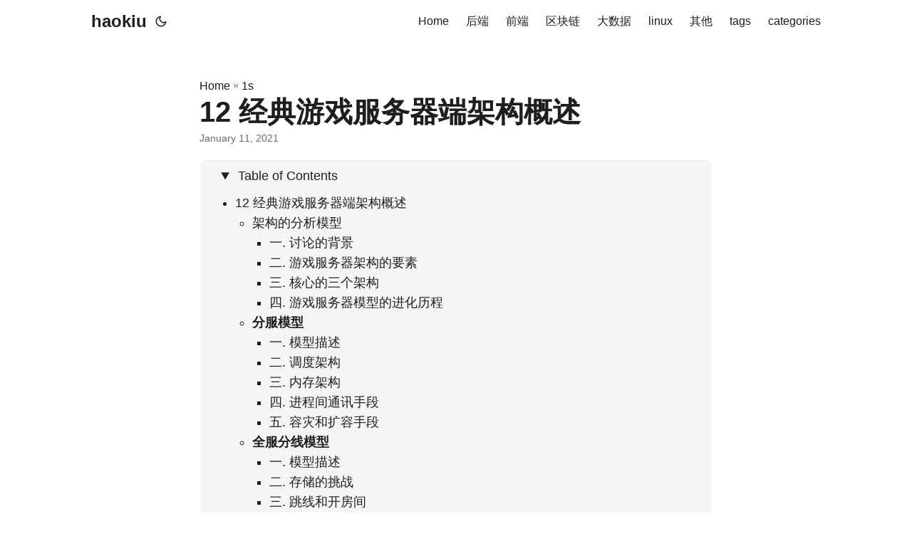

--- FILE ---
content_type: text/html; charset=utf-8
request_url: https://haokiu.com/blog/d7795d37211b43728424c7c4f7469b67/
body_size: 46009
content:
<!DOCTYPE html>
<html lang="en" dir="auto">

<head><meta charset="utf-8">
<meta http-equiv="X-UA-Compatible" content="IE=edge">
<meta name="viewport" content="width=device-width, initial-scale=1, shrink-to-fit=no">
<meta name="robots" content="index, follow">
<title>12 经典游戏服务器端架构概述 | haokiu</title>
<meta name="keywords" content="">
<meta name="description" content="12 经典游戏服务器端架构概述 架构的分析模型 一. 讨论的背景 ​ 现代电子游戏，基本上都会使用一定的网络功能。从验证正版，到多人交互等等，都需要架设一些专用的服务器，以及编写在服务器上的程序。因此，游戏服务器端软件的架构，本质上也是游戏服务器这个特定领域的软件架构。 ​ 软件架构的分析，可以通过不同的层面入手。比较经典的软件架构描述，包含了以下几种架构： ​ 1.运行时架构——这种架构关心如何解决运行效率问题，通常以程序进程图、数据流图为表达方式。在大多数开发团队的架构设计文档中，都会包含运行时架构，说明这是一种非常重要的设计方面。这种架构也会显著的影响软件代码的开发效率和部署效率。本文主要讨论的是这种架构。 ​ 2.逻辑架构——这种架构关心软件代码之间的关系，主要目的是为了提高软件应对需求变更的便利性。人们往往会以类图、模块图来表达这种架构。这种架构设计在需要长期运营和重用性高的项目中，有至关重要的作用。因为软件的可扩展性和可重用度基本是由这个方面的设计决定的。特别是在游戏领域，需求变更的频繁程度，在多个互联网产业领域里可以说是最高的。本文会涉及一部分这种架构的内容，但不是本文的讨论重点。 ​ 3.物理架构——关心软件如何部署，以机房、服务器、网络设备为主要描述对象。 ​ 4.数据架构——关心软件涉及的数据结构的设计，对于数据分析挖掘，多系统协作有较大的意义。 ​ 5.开发架构——关心软件开发库之间的关系，以及版本管理、开发工具、编译构建的设计，主要为了提高多人协作开发，以及复杂软件库引用的开发效率。现在流行的集成构建系统就是一种开发架构的理论。
二. 游戏服务器架构的要素 ​ 服务器端软件的本质，是一个会长期运行的程序，并且它还要服务于多个不定时，不定地点的网络请求。所以这类软件的特点是要非常关注稳定性和性能。这类程序如果需要多个协作来提高承载能力，则还要关注部署和扩容的便利性；同时，还需要考虑如何实现某种程度容灾需求。由于多进程协同工作，也带来了开发的复杂度，这也是需要关注的问题。 ​ 功能约束，是架构设计决定性因素。一个万能的架构，必定是无能的架构。一个优秀的架构，则是正好把握了对应业务领域的核心功能产生的。游戏领域的功能特征，于服务器端系统来说，非常明显的表现为几个功能的需求： ​ 1.对于游戏数据和玩家数据的存储 ​ 2.对玩家客户端进行数据广播 ​ 把一部分游戏逻辑在服务器上运算，便于游戏更新内容，以及防止外挂。 ​ 针对以上的需求特征，在服务器端软件开发上，我们往往会关注软件对电脑内存和CPU的使用，以求在特定业务代码下，能尽量满足承载量和响应延迟的需求。最基本的做法就是“时空转换”，用各种缓存的方式来开发程序，以求在CPU时间和内存空间上取得合适的平衡。在CPU和内存之上，是另外一个约束因素：网卡。网络带宽直接限制了服务器的处理能力，所以游戏服务器架构也必定要考虑这个因素。 ​ 对于游戏服务器架构设计来说，最重要的是利用游戏产品的需求约束，从而优化出对此特定功能最合适的“时-空”架构。并且最小化对网络带宽的占用。
[图：游戏服务器的分析模型]
三. 核心的三个架构 ​ 基于上述的分析模型，对于游戏服务端架构，最重要的三个部分就是，如何使用CPU、内存、网卡的设计： ​ 1.内存架构：主要决定服务器如何使用内存，以保证尽量少的内存泄漏的可能，以及最大化利用服务器端内存来提高承载量，降低服务延迟。 ​ 2.调度架构：设计如何使用进程、线程、协程这些对于CPU调度的方案。选择同步、异步等不同的编程模型，以提高服务器的稳定性和承载量。同时也要考虑对于开发带来的复杂度问题。现在出现的虚拟化技术，如虚拟机、docker、云服务器等，都为调度架构提供了更多的选择。 ​ 3.通信模式：决定使用何种方式通讯。网络通讯包含有传输层的选择，如TCP/UDP；据表达层的选择，如定义协议；以及应用层的接口设计，如消息队列、事件分发、远程调用等。 ​ 本文的讨论，也主要是集中于对以上三个架构的分析。
四. 游戏服务器模型的进化历程 ​ 最早的游戏服务器是比较简单的，如UO《网络创世纪》的服务端一张3.5寸软盘就能存下。基本上只是一个广播和存储文件的服务器程序。后来由于国内的外挂、盗版流行，各游戏厂商开始以MUD为模型，建立主要运行逻辑在服务器端的架构。这种架构在MMORPG类产品的不断更新中发扬光大，从而出现了以地图、视野等分布要素设计的分布式游戏服务器。而在另外一个领域，休闲游戏，天然的需要集中超高的在线用户，所以全区型架构开始出现。现代的游戏服务器架构，基本上都希望能结合承载量和扩展性的有点来设计，从而形成了更加丰富多样的形态。 ​ 本文的讨论主要是选取这些比较典型的游戏服务器模型，分析其底层各种选择的优点和缺点，希望能探讨出更具广泛性，更高开发效率的服务器模型。
分服模型 一. 模型描述 ​ 分服模型是游戏服务器中最典型，也是历久最悠久的模型。其特征是游戏服务器是一个个单独的世界。每个服务器的帐号是独立的，而且只用同一服务器的帐号才能产生线上交互。在早期服务器的承载量达到上限的时候，游戏开发者就通过架设更多的服务器来解决。这样提供了很多个游戏的“平行世界”，让游戏中的人人之间的比较，产生了更多的空间。所以后来以服务器的开放、合并形成了一套成熟的运营手段。一个技术上的选择最后导致了游戏运营方式的模式，是一个非常有趣的现象。
[图：分服模型]
二. 调度架构 1.单进程游戏服务器 最简单的游戏服务器只有一个进程，是一个单点。这个进程如果退出，则整个游戏世界消失。在此进程中，由于需要处理并发的客户端的数据包，因此产生了多种选择方法：
[图：单进程调度模型]
​ a.同步-动态多线程：每接收一个用户会话，就建立一个线程。这个用户会话往往就是由客户端的TCP连接来代表，这样每次从socket中调用读取或写出数据包的时候，都可以使用阻塞模式，编码直观而简单。有多少个游戏客户端的连接，就有多少个线程。但是这个方案也有很明显的缺点，就是服务器容易产生大量的线程，这对于内存占用不好控制，同时线程切换也会造成CPU的性能损失。更重要的多线程下对同一块数据的读写，需要处理锁的问题，这可能让代码变的非常复杂，造成各种死锁的BUG，影响服务器的稳定性。 ​ b.同步-多线程池：为了节约线程的建立和释放，建立了一个线程池。每个用户会话建立的时候，向线程池申请处理线程的使用。在用户会话结束的时候，线程不退出，而是向线程池“释放”对此线程的使用。线程池能很好的控制线程数量，可以防止用户暴涨下对服务器造成的连接冲击，形成一种排队进入的机制。但是线程池本身的实现比较复杂，而“申请”、“施放”线程的调用规则需要严格遵守，否则会出现线程泄露，耗尽线程池。 ​ c.异步-单线程/协程：在游戏行业中，采用Linux的epoll作为网络API，以期得到高性能，是一个常见的选择。游戏服务器进程中最常见的阻塞调用就是网路IO，因此在采用epoll之后，整个服务器进程就可能变得完全没有阻塞调用，这样只需要一个线程即可。这彻底解决了多线程的锁问题，而且也简化了对于并发编程的难度。但是，“所有调用都不得阻塞”的约束，并不是那么容易遵守的，比如有些数据库的API就是阻塞的；另外单进程单线程只能使用一个CPU，在现在多核多CPU的服务器情况下，不能充分利用CPU资源。异步编程由于是基于“回调”的方式，会导致要定义很多回调函数，并且把一个流程里面的逻辑，分别写在多个不同的回调函数里面，对于代码阅读非常不理。——针对这种编码问题，协程(Coroutine)能较好的帮忙，所以现在比较流行使用异步&#43;协程的组合。不管怎样，异步-单线程模型由于性能好，无需并发思维，依然是现在很多团队的首选。 ​ d.异步-固定多线程：这是基于异步-单线程模型进化出来的一种模型。这种模型一般有三类线程：主线程、IO线程、逻辑线程。这些线程都在内部以全异步的方式运行，而他们之间通过无锁消息队列通信。 2.多进程游戏服务器 ​ 多进程的游戏服务器系统，最早起源于对于性能问题需求。由于单进程架构下，总会存在承载量的极限，越是复杂的游戏，其单进程承载量就越低，因此开发者们一定要突破进程的限制，才能支撑更复杂的游戏。 ​ 一旦走上多进程之路，开发者们还发现了多进程系统的其他一些好处：能够利用上多核CPU能力；利用操作系统的工具能更仔细的监控到运行状态、更容易进行容灾处理。多进程系统比较经典的模型是“三层架构”。 ​ 在多进程架构下，开发者一般倾向于把每个模块的功能，都单独开发成一个进程，然后以使用进程间通信来协调处理完整的逻辑。这种思想是典型的“管道与过滤器”架构模式思想——把每个进程看成是一个过滤器，用户发来的数据包，流经多个过滤器衔接而成的管道，最后被完整的处理完。由于使用了多进程，所以首选使用单进程单线程来构造其中的每个进程。这样对于程序开发来说，结构清晰简单很多，也能获得更高的性能。
[图:经典的三层模型]
​ 尽管有很多好处，但是多进程系统还有一个需要特别注意的问题——数据存储。由于要保证数据的一致性，所以存储进程一般都难以切分成多个进程。就算对关系型数据做分库分表处理，也是非常复杂的，对业务类型有依赖的。而且如果单个逻辑处理进程承载不了，由于其内存中的数据难以分割和同步，开发者很难去平行的扩展某个特定业务逻辑。他们可能会选择把业务逻辑进程做成无状态的，但是这更加加重了存储进程的性能压力，因为每次业务处理都要去存储进程处拉取或写入数据。 ​ 除了数据的问题，多进程也架构也带来了一系列运维和开发上的问题：首先就是整个系统的部署更为复杂了，因为需要对多个不同类型进程进行连接配置，造成大量的配置文件需要管理；其次是由于进程间通讯很多，所以需要定义的协议也数量庞大，在单进程下一个函数调用解决的问题，在多进程下就要定义一套请求、应答的协议，这造成整个源代码规模的数量级的增大；最后是整个系统被肢解为很多个功能短小的代码片段，如果不了解整体结构，是很难理解一个完整的业务流程是如何被处理的，这让代码的阅读和交接成本巨高无比，特别是在游戏领域，由于业务流程变化非常快，几经修改后的系统，几乎没有人能完全掌握其内容。
三. 内存架构 ​ 由于服务器进程需要长期自动化运行，所以内存使用的稳定是首要大事。在服务器进程中，就算一个触发几率很小的内存泄露，都会积累起来变成严重的运营事故。需要注意的是，不管你的线程和进程结构如何，内存架构都是需要的，除非是Erlang这种不使用堆的函数式语言。 1.动态内存 ​ 在需要的时候申请内存来处理问题，是每个程序员入门的时候必然要学会的技能。但是，如何控制内存释放却是一个大问题。在C/C&#43;&#43;语言中，对于堆的控制至关重要。有一些开发者会以树状来规划内存使用，就是一般只new/delete一个主要的类型的对象，其他对象都是此对象的成员（或者指针成员），只要这棵树上所有的对象都管理好自己的成员，就不会出现内存漏洞，整个结构也比较清晰简单。
[图:对象树架构]
​ 在Objective C语言中，有所谓autorealse的特性，这种特性实际上是一种引用计数的技术。由于能配合在某个调度模型下，所以使用起来会比较简单。同样的思想，有些开发者会使用一些智能指针，配合自己写的框架，在完整的业务逻辑调用后一次性清理相关内存。
[图:根据业务处理调度管理内存池]
​ 在带虚拟机的语言中，最常见的是JAVA，这个问题一般会简单一些，因为有自动垃圾回收机制。但是，JAVA中的容器类型、以及static变量依然是可能造成内存泄露的原因。加上无规划的使用线程，也有可能造成内存的泄露——有些线程不会退出，而且在不断增加，最后耗尽内存。所以这些问题都要求开发者专门针对static变量以及线程结构做统一设计、严格规范。 2.预分配内存 ​ 动态分配内存在小心谨慎的程序员手上，是能发挥很好的效果的。但是游戏业务往往需要用到的数据结构非常多，变化非常大，这导致了内存管理的风险很高。为了比较彻底的解决内存漏洞的问题，很多团队采用了预先分配内存的结构。在服务器启动的时候分配所有的变量，在运行过程中不调用任何new关键字的代码。 ​ 这样做的好处除了可以有效减少内存漏洞的出现概率，也能降低动态分配内存所消耗的性能。同时由于启动时分配内存，如果硬件资源不够的话，进程就会在启动时失败，而不是像动态分配内存的程序一样，可能在任何一个分配内存的时候崩溃。然而，要获得这些好处，在编码上首先还是要遵循“动态分配架构”中对象树的原则，把一类对象构造为“根”对象，然后用一个内存池来管理这些根对象。而这个内存池能存放的根对象的数目，就是此服务进程的最大承载能力。一切都是在启动的时候决定，非常的稳妥可靠。">
<meta name="author" content="">
<link rel="canonical" href="https://haokiu.com/blog/d7795d37211b43728424c7c4f7469b67/">
<link crossorigin="anonymous" href="/assets/css/stylesheet.5cfc680b1eeaeef9efbced92d46c2a9e876b72ee14fba85846afc4cff9e6e6f8.css" integrity="sha256-XPxoCx7q7vnvvO2S1Gwqnodrcu4U&#43;6hYRq/Ez/nm5vg=" rel="preload stylesheet" as="style">
<script defer crossorigin="anonymous" src="/assets/js/highlight.f413e19d0714851f6474e7ee9632408e58ac146fbdbe62747134bea2fa3415e0.js" integrity="sha256-9BPhnQcUhR9kdOfuljJAjlisFG&#43;9vmJ0cTS&#43;ovo0FeA="
    onload="hljs.initHighlightingOnLoad();"></script>
<link rel="icon" href="https://haokiu.com/favicon.ico">
<link rel="icon" type="image/png" sizes="16x16" href="https://haokiu.com/favicon-16x16.png">
<link rel="icon" type="image/png" sizes="32x32" href="https://haokiu.com/favicon-32x32.png">
<link rel="apple-touch-icon" href="https://haokiu.com/apple-touch-icon.png">
<link rel="mask-icon" href="https://haokiu.com/safari-pinned-tab.svg">
<meta name="theme-color" content="#2e2e33">
<meta name="msapplication-TileColor" content="#2e2e33">
<noscript>
    <style>
        #theme-toggle,
        .top-link {
            display: none;
        }

    </style>
    <style>
        @media (prefers-color-scheme: dark) {
            :root {
                --theme: rgb(29, 30, 32);
                --entry: rgb(46, 46, 51);
                --primary: rgb(218, 218, 219);
                --secondary: rgb(155, 156, 157);
                --tertiary: rgb(65, 66, 68);
                --content: rgb(196, 196, 197);
                --hljs-bg: rgb(46, 46, 51);
                --code-bg: rgb(55, 56, 62);
                --border: rgb(51, 51, 51);
            }

            .list {
                background: var(--theme);
            }

            .list:not(.dark)::-webkit-scrollbar-track {
                background: 0 0;
            }

            .list:not(.dark)::-webkit-scrollbar-thumb {
                border-color: var(--theme);
            }
        }

    </style>
</noscript><meta property="og:title" content="12 经典游戏服务器端架构概述" />
<meta property="og:description" content="12 经典游戏服务器端架构概述 架构的分析模型 一. 讨论的背景 ​ 现代电子游戏，基本上都会使用一定的网络功能。从验证正版，到多人交互等等，都需要架设一些专用的服务器，以及编写在服务器上的程序。因此，游戏服务器端软件的架构，本质上也是游戏服务器这个特定领域的软件架构。 ​ 软件架构的分析，可以通过不同的层面入手。比较经典的软件架构描述，包含了以下几种架构： ​ 1.运行时架构——这种架构关心如何解决运行效率问题，通常以程序进程图、数据流图为表达方式。在大多数开发团队的架构设计文档中，都会包含运行时架构，说明这是一种非常重要的设计方面。这种架构也会显著的影响软件代码的开发效率和部署效率。本文主要讨论的是这种架构。 ​ 2.逻辑架构——这种架构关心软件代码之间的关系，主要目的是为了提高软件应对需求变更的便利性。人们往往会以类图、模块图来表达这种架构。这种架构设计在需要长期运营和重用性高的项目中，有至关重要的作用。因为软件的可扩展性和可重用度基本是由这个方面的设计决定的。特别是在游戏领域，需求变更的频繁程度，在多个互联网产业领域里可以说是最高的。本文会涉及一部分这种架构的内容，但不是本文的讨论重点。 ​ 3.物理架构——关心软件如何部署，以机房、服务器、网络设备为主要描述对象。 ​ 4.数据架构——关心软件涉及的数据结构的设计，对于数据分析挖掘，多系统协作有较大的意义。 ​ 5.开发架构——关心软件开发库之间的关系，以及版本管理、开发工具、编译构建的设计，主要为了提高多人协作开发，以及复杂软件库引用的开发效率。现在流行的集成构建系统就是一种开发架构的理论。
二. 游戏服务器架构的要素 ​ 服务器端软件的本质，是一个会长期运行的程序，并且它还要服务于多个不定时，不定地点的网络请求。所以这类软件的特点是要非常关注稳定性和性能。这类程序如果需要多个协作来提高承载能力，则还要关注部署和扩容的便利性；同时，还需要考虑如何实现某种程度容灾需求。由于多进程协同工作，也带来了开发的复杂度，这也是需要关注的问题。 ​ 功能约束，是架构设计决定性因素。一个万能的架构，必定是无能的架构。一个优秀的架构，则是正好把握了对应业务领域的核心功能产生的。游戏领域的功能特征，于服务器端系统来说，非常明显的表现为几个功能的需求： ​ 1.对于游戏数据和玩家数据的存储 ​ 2.对玩家客户端进行数据广播 ​ 把一部分游戏逻辑在服务器上运算，便于游戏更新内容，以及防止外挂。 ​ 针对以上的需求特征，在服务器端软件开发上，我们往往会关注软件对电脑内存和CPU的使用，以求在特定业务代码下，能尽量满足承载量和响应延迟的需求。最基本的做法就是“时空转换”，用各种缓存的方式来开发程序，以求在CPU时间和内存空间上取得合适的平衡。在CPU和内存之上，是另外一个约束因素：网卡。网络带宽直接限制了服务器的处理能力，所以游戏服务器架构也必定要考虑这个因素。 ​ 对于游戏服务器架构设计来说，最重要的是利用游戏产品的需求约束，从而优化出对此特定功能最合适的“时-空”架构。并且最小化对网络带宽的占用。
[图：游戏服务器的分析模型]
三. 核心的三个架构 ​ 基于上述的分析模型，对于游戏服务端架构，最重要的三个部分就是，如何使用CPU、内存、网卡的设计： ​ 1.内存架构：主要决定服务器如何使用内存，以保证尽量少的内存泄漏的可能，以及最大化利用服务器端内存来提高承载量，降低服务延迟。 ​ 2.调度架构：设计如何使用进程、线程、协程这些对于CPU调度的方案。选择同步、异步等不同的编程模型，以提高服务器的稳定性和承载量。同时也要考虑对于开发带来的复杂度问题。现在出现的虚拟化技术，如虚拟机、docker、云服务器等，都为调度架构提供了更多的选择。 ​ 3.通信模式：决定使用何种方式通讯。网络通讯包含有传输层的选择，如TCP/UDP；据表达层的选择，如定义协议；以及应用层的接口设计，如消息队列、事件分发、远程调用等。 ​ 本文的讨论，也主要是集中于对以上三个架构的分析。
四. 游戏服务器模型的进化历程 ​ 最早的游戏服务器是比较简单的，如UO《网络创世纪》的服务端一张3.5寸软盘就能存下。基本上只是一个广播和存储文件的服务器程序。后来由于国内的外挂、盗版流行，各游戏厂商开始以MUD为模型，建立主要运行逻辑在服务器端的架构。这种架构在MMORPG类产品的不断更新中发扬光大，从而出现了以地图、视野等分布要素设计的分布式游戏服务器。而在另外一个领域，休闲游戏，天然的需要集中超高的在线用户，所以全区型架构开始出现。现代的游戏服务器架构，基本上都希望能结合承载量和扩展性的有点来设计，从而形成了更加丰富多样的形态。 ​ 本文的讨论主要是选取这些比较典型的游戏服务器模型，分析其底层各种选择的优点和缺点，希望能探讨出更具广泛性，更高开发效率的服务器模型。
分服模型 一. 模型描述 ​ 分服模型是游戏服务器中最典型，也是历久最悠久的模型。其特征是游戏服务器是一个个单独的世界。每个服务器的帐号是独立的，而且只用同一服务器的帐号才能产生线上交互。在早期服务器的承载量达到上限的时候，游戏开发者就通过架设更多的服务器来解决。这样提供了很多个游戏的“平行世界”，让游戏中的人人之间的比较，产生了更多的空间。所以后来以服务器的开放、合并形成了一套成熟的运营手段。一个技术上的选择最后导致了游戏运营方式的模式，是一个非常有趣的现象。
[图：分服模型]
二. 调度架构 1.单进程游戏服务器 最简单的游戏服务器只有一个进程，是一个单点。这个进程如果退出，则整个游戏世界消失。在此进程中，由于需要处理并发的客户端的数据包，因此产生了多种选择方法：
[图：单进程调度模型]
​ a.同步-动态多线程：每接收一个用户会话，就建立一个线程。这个用户会话往往就是由客户端的TCP连接来代表，这样每次从socket中调用读取或写出数据包的时候，都可以使用阻塞模式，编码直观而简单。有多少个游戏客户端的连接，就有多少个线程。但是这个方案也有很明显的缺点，就是服务器容易产生大量的线程，这对于内存占用不好控制，同时线程切换也会造成CPU的性能损失。更重要的多线程下对同一块数据的读写，需要处理锁的问题，这可能让代码变的非常复杂，造成各种死锁的BUG，影响服务器的稳定性。 ​ b.同步-多线程池：为了节约线程的建立和释放，建立了一个线程池。每个用户会话建立的时候，向线程池申请处理线程的使用。在用户会话结束的时候，线程不退出，而是向线程池“释放”对此线程的使用。线程池能很好的控制线程数量，可以防止用户暴涨下对服务器造成的连接冲击，形成一种排队进入的机制。但是线程池本身的实现比较复杂，而“申请”、“施放”线程的调用规则需要严格遵守，否则会出现线程泄露，耗尽线程池。 ​ c.异步-单线程/协程：在游戏行业中，采用Linux的epoll作为网络API，以期得到高性能，是一个常见的选择。游戏服务器进程中最常见的阻塞调用就是网路IO，因此在采用epoll之后，整个服务器进程就可能变得完全没有阻塞调用，这样只需要一个线程即可。这彻底解决了多线程的锁问题，而且也简化了对于并发编程的难度。但是，“所有调用都不得阻塞”的约束，并不是那么容易遵守的，比如有些数据库的API就是阻塞的；另外单进程单线程只能使用一个CPU，在现在多核多CPU的服务器情况下，不能充分利用CPU资源。异步编程由于是基于“回调”的方式，会导致要定义很多回调函数，并且把一个流程里面的逻辑，分别写在多个不同的回调函数里面，对于代码阅读非常不理。——针对这种编码问题，协程(Coroutine)能较好的帮忙，所以现在比较流行使用异步&#43;协程的组合。不管怎样，异步-单线程模型由于性能好，无需并发思维，依然是现在很多团队的首选。 ​ d.异步-固定多线程：这是基于异步-单线程模型进化出来的一种模型。这种模型一般有三类线程：主线程、IO线程、逻辑线程。这些线程都在内部以全异步的方式运行，而他们之间通过无锁消息队列通信。 2.多进程游戏服务器 ​ 多进程的游戏服务器系统，最早起源于对于性能问题需求。由于单进程架构下，总会存在承载量的极限，越是复杂的游戏，其单进程承载量就越低，因此开发者们一定要突破进程的限制，才能支撑更复杂的游戏。 ​ 一旦走上多进程之路，开发者们还发现了多进程系统的其他一些好处：能够利用上多核CPU能力；利用操作系统的工具能更仔细的监控到运行状态、更容易进行容灾处理。多进程系统比较经典的模型是“三层架构”。 ​ 在多进程架构下，开发者一般倾向于把每个模块的功能，都单独开发成一个进程，然后以使用进程间通信来协调处理完整的逻辑。这种思想是典型的“管道与过滤器”架构模式思想——把每个进程看成是一个过滤器，用户发来的数据包，流经多个过滤器衔接而成的管道，最后被完整的处理完。由于使用了多进程，所以首选使用单进程单线程来构造其中的每个进程。这样对于程序开发来说，结构清晰简单很多，也能获得更高的性能。
[图:经典的三层模型]
​ 尽管有很多好处，但是多进程系统还有一个需要特别注意的问题——数据存储。由于要保证数据的一致性，所以存储进程一般都难以切分成多个进程。就算对关系型数据做分库分表处理，也是非常复杂的，对业务类型有依赖的。而且如果单个逻辑处理进程承载不了，由于其内存中的数据难以分割和同步，开发者很难去平行的扩展某个特定业务逻辑。他们可能会选择把业务逻辑进程做成无状态的，但是这更加加重了存储进程的性能压力，因为每次业务处理都要去存储进程处拉取或写入数据。 ​ 除了数据的问题，多进程也架构也带来了一系列运维和开发上的问题：首先就是整个系统的部署更为复杂了，因为需要对多个不同类型进程进行连接配置，造成大量的配置文件需要管理；其次是由于进程间通讯很多，所以需要定义的协议也数量庞大，在单进程下一个函数调用解决的问题，在多进程下就要定义一套请求、应答的协议，这造成整个源代码规模的数量级的增大；最后是整个系统被肢解为很多个功能短小的代码片段，如果不了解整体结构，是很难理解一个完整的业务流程是如何被处理的，这让代码的阅读和交接成本巨高无比，特别是在游戏领域，由于业务流程变化非常快，几经修改后的系统，几乎没有人能完全掌握其内容。
三. 内存架构 ​ 由于服务器进程需要长期自动化运行，所以内存使用的稳定是首要大事。在服务器进程中，就算一个触发几率很小的内存泄露，都会积累起来变成严重的运营事故。需要注意的是，不管你的线程和进程结构如何，内存架构都是需要的，除非是Erlang这种不使用堆的函数式语言。 1.动态内存 ​ 在需要的时候申请内存来处理问题，是每个程序员入门的时候必然要学会的技能。但是，如何控制内存释放却是一个大问题。在C/C&#43;&#43;语言中，对于堆的控制至关重要。有一些开发者会以树状来规划内存使用，就是一般只new/delete一个主要的类型的对象，其他对象都是此对象的成员（或者指针成员），只要这棵树上所有的对象都管理好自己的成员，就不会出现内存漏洞，整个结构也比较清晰简单。
[图:对象树架构]
​ 在Objective C语言中，有所谓autorealse的特性，这种特性实际上是一种引用计数的技术。由于能配合在某个调度模型下，所以使用起来会比较简单。同样的思想，有些开发者会使用一些智能指针，配合自己写的框架，在完整的业务逻辑调用后一次性清理相关内存。
[图:根据业务处理调度管理内存池]
​ 在带虚拟机的语言中，最常见的是JAVA，这个问题一般会简单一些，因为有自动垃圾回收机制。但是，JAVA中的容器类型、以及static变量依然是可能造成内存泄露的原因。加上无规划的使用线程，也有可能造成内存的泄露——有些线程不会退出，而且在不断增加，最后耗尽内存。所以这些问题都要求开发者专门针对static变量以及线程结构做统一设计、严格规范。 2.预分配内存 ​ 动态分配内存在小心谨慎的程序员手上，是能发挥很好的效果的。但是游戏业务往往需要用到的数据结构非常多，变化非常大，这导致了内存管理的风险很高。为了比较彻底的解决内存漏洞的问题，很多团队采用了预先分配内存的结构。在服务器启动的时候分配所有的变量，在运行过程中不调用任何new关键字的代码。 ​ 这样做的好处除了可以有效减少内存漏洞的出现概率，也能降低动态分配内存所消耗的性能。同时由于启动时分配内存，如果硬件资源不够的话，进程就会在启动时失败，而不是像动态分配内存的程序一样，可能在任何一个分配内存的时候崩溃。然而，要获得这些好处，在编码上首先还是要遵循“动态分配架构”中对象树的原则，把一类对象构造为“根”对象，然后用一个内存池来管理这些根对象。而这个内存池能存放的根对象的数目，就是此服务进程的最大承载能力。一切都是在启动的时候决定，非常的稳妥可靠。" />
<meta property="og:type" content="article" />
<meta property="og:url" content="https://haokiu.com/blog/d7795d37211b43728424c7c4f7469b67/" /><meta property="article:section" content="1" />
<meta property="article:published_time" content="2021-01-11T09:20:42+00:00" />
<meta property="article:modified_time" content="2021-01-11T09:20:42+00:00" />

<meta name="twitter:card" content="summary"/>
<meta name="twitter:title" content="12 经典游戏服务器端架构概述"/>
<meta name="twitter:description" content="12 经典游戏服务器端架构概述 架构的分析模型 一. 讨论的背景 ​ 现代电子游戏，基本上都会使用一定的网络功能。从验证正版，到多人交互等等，都需要架设一些专用的服务器，以及编写在服务器上的程序。因此，游戏服务器端软件的架构，本质上也是游戏服务器这个特定领域的软件架构。 ​ 软件架构的分析，可以通过不同的层面入手。比较经典的软件架构描述，包含了以下几种架构： ​ 1.运行时架构——这种架构关心如何解决运行效率问题，通常以程序进程图、数据流图为表达方式。在大多数开发团队的架构设计文档中，都会包含运行时架构，说明这是一种非常重要的设计方面。这种架构也会显著的影响软件代码的开发效率和部署效率。本文主要讨论的是这种架构。 ​ 2.逻辑架构——这种架构关心软件代码之间的关系，主要目的是为了提高软件应对需求变更的便利性。人们往往会以类图、模块图来表达这种架构。这种架构设计在需要长期运营和重用性高的项目中，有至关重要的作用。因为软件的可扩展性和可重用度基本是由这个方面的设计决定的。特别是在游戏领域，需求变更的频繁程度，在多个互联网产业领域里可以说是最高的。本文会涉及一部分这种架构的内容，但不是本文的讨论重点。 ​ 3.物理架构——关心软件如何部署，以机房、服务器、网络设备为主要描述对象。 ​ 4.数据架构——关心软件涉及的数据结构的设计，对于数据分析挖掘，多系统协作有较大的意义。 ​ 5.开发架构——关心软件开发库之间的关系，以及版本管理、开发工具、编译构建的设计，主要为了提高多人协作开发，以及复杂软件库引用的开发效率。现在流行的集成构建系统就是一种开发架构的理论。
二. 游戏服务器架构的要素 ​ 服务器端软件的本质，是一个会长期运行的程序，并且它还要服务于多个不定时，不定地点的网络请求。所以这类软件的特点是要非常关注稳定性和性能。这类程序如果需要多个协作来提高承载能力，则还要关注部署和扩容的便利性；同时，还需要考虑如何实现某种程度容灾需求。由于多进程协同工作，也带来了开发的复杂度，这也是需要关注的问题。 ​ 功能约束，是架构设计决定性因素。一个万能的架构，必定是无能的架构。一个优秀的架构，则是正好把握了对应业务领域的核心功能产生的。游戏领域的功能特征，于服务器端系统来说，非常明显的表现为几个功能的需求： ​ 1.对于游戏数据和玩家数据的存储 ​ 2.对玩家客户端进行数据广播 ​ 把一部分游戏逻辑在服务器上运算，便于游戏更新内容，以及防止外挂。 ​ 针对以上的需求特征，在服务器端软件开发上，我们往往会关注软件对电脑内存和CPU的使用，以求在特定业务代码下，能尽量满足承载量和响应延迟的需求。最基本的做法就是“时空转换”，用各种缓存的方式来开发程序，以求在CPU时间和内存空间上取得合适的平衡。在CPU和内存之上，是另外一个约束因素：网卡。网络带宽直接限制了服务器的处理能力，所以游戏服务器架构也必定要考虑这个因素。 ​ 对于游戏服务器架构设计来说，最重要的是利用游戏产品的需求约束，从而优化出对此特定功能最合适的“时-空”架构。并且最小化对网络带宽的占用。
[图：游戏服务器的分析模型]
三. 核心的三个架构 ​ 基于上述的分析模型，对于游戏服务端架构，最重要的三个部分就是，如何使用CPU、内存、网卡的设计： ​ 1.内存架构：主要决定服务器如何使用内存，以保证尽量少的内存泄漏的可能，以及最大化利用服务器端内存来提高承载量，降低服务延迟。 ​ 2.调度架构：设计如何使用进程、线程、协程这些对于CPU调度的方案。选择同步、异步等不同的编程模型，以提高服务器的稳定性和承载量。同时也要考虑对于开发带来的复杂度问题。现在出现的虚拟化技术，如虚拟机、docker、云服务器等，都为调度架构提供了更多的选择。 ​ 3.通信模式：决定使用何种方式通讯。网络通讯包含有传输层的选择，如TCP/UDP；据表达层的选择，如定义协议；以及应用层的接口设计，如消息队列、事件分发、远程调用等。 ​ 本文的讨论，也主要是集中于对以上三个架构的分析。
四. 游戏服务器模型的进化历程 ​ 最早的游戏服务器是比较简单的，如UO《网络创世纪》的服务端一张3.5寸软盘就能存下。基本上只是一个广播和存储文件的服务器程序。后来由于国内的外挂、盗版流行，各游戏厂商开始以MUD为模型，建立主要运行逻辑在服务器端的架构。这种架构在MMORPG类产品的不断更新中发扬光大，从而出现了以地图、视野等分布要素设计的分布式游戏服务器。而在另外一个领域，休闲游戏，天然的需要集中超高的在线用户，所以全区型架构开始出现。现代的游戏服务器架构，基本上都希望能结合承载量和扩展性的有点来设计，从而形成了更加丰富多样的形态。 ​ 本文的讨论主要是选取这些比较典型的游戏服务器模型，分析其底层各种选择的优点和缺点，希望能探讨出更具广泛性，更高开发效率的服务器模型。
分服模型 一. 模型描述 ​ 分服模型是游戏服务器中最典型，也是历久最悠久的模型。其特征是游戏服务器是一个个单独的世界。每个服务器的帐号是独立的，而且只用同一服务器的帐号才能产生线上交互。在早期服务器的承载量达到上限的时候，游戏开发者就通过架设更多的服务器来解决。这样提供了很多个游戏的“平行世界”，让游戏中的人人之间的比较，产生了更多的空间。所以后来以服务器的开放、合并形成了一套成熟的运营手段。一个技术上的选择最后导致了游戏运营方式的模式，是一个非常有趣的现象。
[图：分服模型]
二. 调度架构 1.单进程游戏服务器 最简单的游戏服务器只有一个进程，是一个单点。这个进程如果退出，则整个游戏世界消失。在此进程中，由于需要处理并发的客户端的数据包，因此产生了多种选择方法：
[图：单进程调度模型]
​ a.同步-动态多线程：每接收一个用户会话，就建立一个线程。这个用户会话往往就是由客户端的TCP连接来代表，这样每次从socket中调用读取或写出数据包的时候，都可以使用阻塞模式，编码直观而简单。有多少个游戏客户端的连接，就有多少个线程。但是这个方案也有很明显的缺点，就是服务器容易产生大量的线程，这对于内存占用不好控制，同时线程切换也会造成CPU的性能损失。更重要的多线程下对同一块数据的读写，需要处理锁的问题，这可能让代码变的非常复杂，造成各种死锁的BUG，影响服务器的稳定性。 ​ b.同步-多线程池：为了节约线程的建立和释放，建立了一个线程池。每个用户会话建立的时候，向线程池申请处理线程的使用。在用户会话结束的时候，线程不退出，而是向线程池“释放”对此线程的使用。线程池能很好的控制线程数量，可以防止用户暴涨下对服务器造成的连接冲击，形成一种排队进入的机制。但是线程池本身的实现比较复杂，而“申请”、“施放”线程的调用规则需要严格遵守，否则会出现线程泄露，耗尽线程池。 ​ c.异步-单线程/协程：在游戏行业中，采用Linux的epoll作为网络API，以期得到高性能，是一个常见的选择。游戏服务器进程中最常见的阻塞调用就是网路IO，因此在采用epoll之后，整个服务器进程就可能变得完全没有阻塞调用，这样只需要一个线程即可。这彻底解决了多线程的锁问题，而且也简化了对于并发编程的难度。但是，“所有调用都不得阻塞”的约束，并不是那么容易遵守的，比如有些数据库的API就是阻塞的；另外单进程单线程只能使用一个CPU，在现在多核多CPU的服务器情况下，不能充分利用CPU资源。异步编程由于是基于“回调”的方式，会导致要定义很多回调函数，并且把一个流程里面的逻辑，分别写在多个不同的回调函数里面，对于代码阅读非常不理。——针对这种编码问题，协程(Coroutine)能较好的帮忙，所以现在比较流行使用异步&#43;协程的组合。不管怎样，异步-单线程模型由于性能好，无需并发思维，依然是现在很多团队的首选。 ​ d.异步-固定多线程：这是基于异步-单线程模型进化出来的一种模型。这种模型一般有三类线程：主线程、IO线程、逻辑线程。这些线程都在内部以全异步的方式运行，而他们之间通过无锁消息队列通信。 2.多进程游戏服务器 ​ 多进程的游戏服务器系统，最早起源于对于性能问题需求。由于单进程架构下，总会存在承载量的极限，越是复杂的游戏，其单进程承载量就越低，因此开发者们一定要突破进程的限制，才能支撑更复杂的游戏。 ​ 一旦走上多进程之路，开发者们还发现了多进程系统的其他一些好处：能够利用上多核CPU能力；利用操作系统的工具能更仔细的监控到运行状态、更容易进行容灾处理。多进程系统比较经典的模型是“三层架构”。 ​ 在多进程架构下，开发者一般倾向于把每个模块的功能，都单独开发成一个进程，然后以使用进程间通信来协调处理完整的逻辑。这种思想是典型的“管道与过滤器”架构模式思想——把每个进程看成是一个过滤器，用户发来的数据包，流经多个过滤器衔接而成的管道，最后被完整的处理完。由于使用了多进程，所以首选使用单进程单线程来构造其中的每个进程。这样对于程序开发来说，结构清晰简单很多，也能获得更高的性能。
[图:经典的三层模型]
​ 尽管有很多好处，但是多进程系统还有一个需要特别注意的问题——数据存储。由于要保证数据的一致性，所以存储进程一般都难以切分成多个进程。就算对关系型数据做分库分表处理，也是非常复杂的，对业务类型有依赖的。而且如果单个逻辑处理进程承载不了，由于其内存中的数据难以分割和同步，开发者很难去平行的扩展某个特定业务逻辑。他们可能会选择把业务逻辑进程做成无状态的，但是这更加加重了存储进程的性能压力，因为每次业务处理都要去存储进程处拉取或写入数据。 ​ 除了数据的问题，多进程也架构也带来了一系列运维和开发上的问题：首先就是整个系统的部署更为复杂了，因为需要对多个不同类型进程进行连接配置，造成大量的配置文件需要管理；其次是由于进程间通讯很多，所以需要定义的协议也数量庞大，在单进程下一个函数调用解决的问题，在多进程下就要定义一套请求、应答的协议，这造成整个源代码规模的数量级的增大；最后是整个系统被肢解为很多个功能短小的代码片段，如果不了解整体结构，是很难理解一个完整的业务流程是如何被处理的，这让代码的阅读和交接成本巨高无比，特别是在游戏领域，由于业务流程变化非常快，几经修改后的系统，几乎没有人能完全掌握其内容。
三. 内存架构 ​ 由于服务器进程需要长期自动化运行，所以内存使用的稳定是首要大事。在服务器进程中，就算一个触发几率很小的内存泄露，都会积累起来变成严重的运营事故。需要注意的是，不管你的线程和进程结构如何，内存架构都是需要的，除非是Erlang这种不使用堆的函数式语言。 1.动态内存 ​ 在需要的时候申请内存来处理问题，是每个程序员入门的时候必然要学会的技能。但是，如何控制内存释放却是一个大问题。在C/C&#43;&#43;语言中，对于堆的控制至关重要。有一些开发者会以树状来规划内存使用，就是一般只new/delete一个主要的类型的对象，其他对象都是此对象的成员（或者指针成员），只要这棵树上所有的对象都管理好自己的成员，就不会出现内存漏洞，整个结构也比较清晰简单。
[图:对象树架构]
​ 在Objective C语言中，有所谓autorealse的特性，这种特性实际上是一种引用计数的技术。由于能配合在某个调度模型下，所以使用起来会比较简单。同样的思想，有些开发者会使用一些智能指针，配合自己写的框架，在完整的业务逻辑调用后一次性清理相关内存。
[图:根据业务处理调度管理内存池]
​ 在带虚拟机的语言中，最常见的是JAVA，这个问题一般会简单一些，因为有自动垃圾回收机制。但是，JAVA中的容器类型、以及static变量依然是可能造成内存泄露的原因。加上无规划的使用线程，也有可能造成内存的泄露——有些线程不会退出，而且在不断增加，最后耗尽内存。所以这些问题都要求开发者专门针对static变量以及线程结构做统一设计、严格规范。 2.预分配内存 ​ 动态分配内存在小心谨慎的程序员手上，是能发挥很好的效果的。但是游戏业务往往需要用到的数据结构非常多，变化非常大，这导致了内存管理的风险很高。为了比较彻底的解决内存漏洞的问题，很多团队采用了预先分配内存的结构。在服务器启动的时候分配所有的变量，在运行过程中不调用任何new关键字的代码。 ​ 这样做的好处除了可以有效减少内存漏洞的出现概率，也能降低动态分配内存所消耗的性能。同时由于启动时分配内存，如果硬件资源不够的话，进程就会在启动时失败，而不是像动态分配内存的程序一样，可能在任何一个分配内存的时候崩溃。然而，要获得这些好处，在编码上首先还是要遵循“动态分配架构”中对象树的原则，把一类对象构造为“根”对象，然后用一个内存池来管理这些根对象。而这个内存池能存放的根对象的数目，就是此服务进程的最大承载能力。一切都是在启动的时候决定，非常的稳妥可靠。"/>


<script type="application/ld+json">
{
  "@context": "https://schema.org",
  "@type": "BreadcrumbList",
  "itemListElement": [
    {
      "@type": "ListItem",
      "position":  1 ,
      "name": "1s",
      "item": "https://haokiu.com/1/"
    }, 
    {
      "@type": "ListItem",
      "position":  2 ,
      "name": "12 经典游戏服务器端架构概述",
      "item": "https://haokiu.com/blog/d7795d37211b43728424c7c4f7469b67/"
    }
  ]
}
</script>
<script type="application/ld+json">
{
  "@context": "https://schema.org",
  "@type": "BlogPosting",
  "headline": "12 经典游戏服务器端架构概述",
  "name": "12 经典游戏服务器端架构概述",
  "description": "12 经典游戏服务器端架构概述 架构的分析模型 一. 讨论的背景 ​ 现代电子游戏，基本上都会使用一定的网络功能。从验证正版，到多人交互等等，都需要架设一些专用的服务器，以及编写在服务器上的程序。因此，游戏服务器端软件的架构，本质上也是游戏服务器这个特定领域的软件架构。 ​ 软件架构的分析，可以通过不同的层面入手。比较经典的软件架构描述，包含了以下几种架构： ​ 1.运行时架构——这种架构关心如何解决运行效率问题，通常以程序进程图、数据流图为表达方式。在大多数开发团队的架构设计文档中，都会包含运行时架构，说明这是一种非常重要的设计方面。这种架构也会显著的影响软件代码的开发效率和部署效率。本文主要讨论的是这种架构。 ​ 2.逻辑架构——这种架构关心软件代码之间的关系，主要目的是为了提高软件应对需求变更的便利性。人们往往会以类图、模块图来表达这种架构。这种架构设计在需要长期运营和重用性高的项目中，有至关重要的作用。因为软件的可扩展性和可重用度基本是由这个方面的设计决定的。特别是在游戏领域，需求变更的频繁程度，在多个互联网产业领域里可以说是最高的。本文会涉及一部分这种架构的内容，但不是本文的讨论重点。 ​ 3.物理架构——关心软件如何部署，以机房、服务器、网络设备为主要描述对象。 ​ 4.数据架构——关心软件涉及的数据结构的设计，对于数据分析挖掘，多系统协作有较大的意义。 ​ 5.开发架构——关心软件开发库之间的关系，以及版本管理、开发工具、编译构建的设计，主要为了提高多人协作开发，以及复杂软件库引用的开发效率。现在流行的集成构建系统就是一种开发架构的理论。\n二. 游戏服务器架构的要素 ​ 服务器端软件的本质，是一个会长期运行的程序，并且它还要服务于多个不定时，不定地点的网络请求。所以这类软件的特点是要非常关注稳定性和性能。这类程序如果需要多个协作来提高承载能力，则还要关注部署和扩容的便利性；同时，还需要考虑如何实现某种程度容灾需求。由于多进程协同工作，也带来了开发的复杂度，这也是需要关注的问题。 ​ 功能约束，是架构设计决定性因素。一个万能的架构，必定是无能的架构。一个优秀的架构，则是正好把握了对应业务领域的核心功能产生的。游戏领域的功能特征，于服务器端系统来说，非常明显的表现为几个功能的需求： ​ 1.对于游戏数据和玩家数据的存储 ​ 2.对玩家客户端进行数据广播 ​ 把一部分游戏逻辑在服务器上运算，便于游戏更新内容，以及防止外挂。 ​ 针对以上的需求特征，在服务器端软件开发上，我们往往会关注软件对电脑内存和CPU的使用，以求在特定业务代码下，能尽量满足承载量和响应延迟的需求。最基本的做法就是“时空转换”，用各种缓存的方式来开发程序，以求在CPU时间和内存空间上取得合适的平衡。在CPU和内存之上，是另外一个约束因素：网卡。网络带宽直接限制了服务器的处理能力，所以游戏服务器架构也必定要考虑这个因素。 ​ 对于游戏服务器架构设计来说，最重要的是利用游戏产品的需求约束，从而优化出对此特定功能最合适的“时-空”架构。并且最小化对网络带宽的占用。\n[图：游戏服务器的分析模型]\n三. 核心的三个架构 ​ 基于上述的分析模型，对于游戏服务端架构，最重要的三个部分就是，如何使用CPU、内存、网卡的设计： ​ 1.内存架构：主要决定服务器如何使用内存，以保证尽量少的内存泄漏的可能，以及最大化利用服务器端内存来提高承载量，降低服务延迟。 ​ 2.调度架构：设计如何使用进程、线程、协程这些对于CPU调度的方案。选择同步、异步等不同的编程模型，以提高服务器的稳定性和承载量。同时也要考虑对于开发带来的复杂度问题。现在出现的虚拟化技术，如虚拟机、docker、云服务器等，都为调度架构提供了更多的选择。 ​ 3.通信模式：决定使用何种方式通讯。网络通讯包含有传输层的选择，如TCP/UDP；据表达层的选择，如定义协议；以及应用层的接口设计，如消息队列、事件分发、远程调用等。 ​ 本文的讨论，也主要是集中于对以上三个架构的分析。\n四. 游戏服务器模型的进化历程 ​ 最早的游戏服务器是比较简单的，如UO《网络创世纪》的服务端一张3.5寸软盘就能存下。基本上只是一个广播和存储文件的服务器程序。后来由于国内的外挂、盗版流行，各游戏厂商开始以MUD为模型，建立主要运行逻辑在服务器端的架构。这种架构在MMORPG类产品的不断更新中发扬光大，从而出现了以地图、视野等分布要素设计的分布式游戏服务器。而在另外一个领域，休闲游戏，天然的需要集中超高的在线用户，所以全区型架构开始出现。现代的游戏服务器架构，基本上都希望能结合承载量和扩展性的有点来设计，从而形成了更加丰富多样的形态。 ​ 本文的讨论主要是选取这些比较典型的游戏服务器模型，分析其底层各种选择的优点和缺点，希望能探讨出更具广泛性，更高开发效率的服务器模型。\n分服模型 一. 模型描述 ​ 分服模型是游戏服务器中最典型，也是历久最悠久的模型。其特征是游戏服务器是一个个单独的世界。每个服务器的帐号是独立的，而且只用同一服务器的帐号才能产生线上交互。在早期服务器的承载量达到上限的时候，游戏开发者就通过架设更多的服务器来解决。这样提供了很多个游戏的“平行世界”，让游戏中的人人之间的比较，产生了更多的空间。所以后来以服务器的开放、合并形成了一套成熟的运营手段。一个技术上的选择最后导致了游戏运营方式的模式，是一个非常有趣的现象。\n[图：分服模型]\n二. 调度架构 1.单进程游戏服务器 最简单的游戏服务器只有一个进程，是一个单点。这个进程如果退出，则整个游戏世界消失。在此进程中，由于需要处理并发的客户端的数据包，因此产生了多种选择方法：\n[图：单进程调度模型]\n​ a.同步-动态多线程：每接收一个用户会话，就建立一个线程。这个用户会话往往就是由客户端的TCP连接来代表，这样每次从socket中调用读取或写出数据包的时候，都可以使用阻塞模式，编码直观而简单。有多少个游戏客户端的连接，就有多少个线程。但是这个方案也有很明显的缺点，就是服务器容易产生大量的线程，这对于内存占用不好控制，同时线程切换也会造成CPU的性能损失。更重要的多线程下对同一块数据的读写，需要处理锁的问题，这可能让代码变的非常复杂，造成各种死锁的BUG，影响服务器的稳定性。 ​ b.同步-多线程池：为了节约线程的建立和释放，建立了一个线程池。每个用户会话建立的时候，向线程池申请处理线程的使用。在用户会话结束的时候，线程不退出，而是向线程池“释放”对此线程的使用。线程池能很好的控制线程数量，可以防止用户暴涨下对服务器造成的连接冲击，形成一种排队进入的机制。但是线程池本身的实现比较复杂，而“申请”、“施放”线程的调用规则需要严格遵守，否则会出现线程泄露，耗尽线程池。 ​ c.异步-单线程/协程：在游戏行业中，采用Linux的epoll作为网络API，以期得到高性能，是一个常见的选择。游戏服务器进程中最常见的阻塞调用就是网路IO，因此在采用epoll之后，整个服务器进程就可能变得完全没有阻塞调用，这样只需要一个线程即可。这彻底解决了多线程的锁问题，而且也简化了对于并发编程的难度。但是，“所有调用都不得阻塞”的约束，并不是那么容易遵守的，比如有些数据库的API就是阻塞的；另外单进程单线程只能使用一个CPU，在现在多核多CPU的服务器情况下，不能充分利用CPU资源。异步编程由于是基于“回调”的方式，会导致要定义很多回调函数，并且把一个流程里面的逻辑，分别写在多个不同的回调函数里面，对于代码阅读非常不理。——针对这种编码问题，协程(Coroutine)能较好的帮忙，所以现在比较流行使用异步+协程的组合。不管怎样，异步-单线程模型由于性能好，无需并发思维，依然是现在很多团队的首选。 ​ d.异步-固定多线程：这是基于异步-单线程模型进化出来的一种模型。这种模型一般有三类线程：主线程、IO线程、逻辑线程。这些线程都在内部以全异步的方式运行，而他们之间通过无锁消息队列通信。 2.多进程游戏服务器 ​ 多进程的游戏服务器系统，最早起源于对于性能问题需求。由于单进程架构下，总会存在承载量的极限，越是复杂的游戏，其单进程承载量就越低，因此开发者们一定要突破进程的限制，才能支撑更复杂的游戏。 ​ 一旦走上多进程之路，开发者们还发现了多进程系统的其他一些好处：能够利用上多核CPU能力；利用操作系统的工具能更仔细的监控到运行状态、更容易进行容灾处理。多进程系统比较经典的模型是“三层架构”。 ​ 在多进程架构下，开发者一般倾向于把每个模块的功能，都单独开发成一个进程，然后以使用进程间通信来协调处理完整的逻辑。这种思想是典型的“管道与过滤器”架构模式思想——把每个进程看成是一个过滤器，用户发来的数据包，流经多个过滤器衔接而成的管道，最后被完整的处理完。由于使用了多进程，所以首选使用单进程单线程来构造其中的每个进程。这样对于程序开发来说，结构清晰简单很多，也能获得更高的性能。\n[图:经典的三层模型]\n​ 尽管有很多好处，但是多进程系统还有一个需要特别注意的问题——数据存储。由于要保证数据的一致性，所以存储进程一般都难以切分成多个进程。就算对关系型数据做分库分表处理，也是非常复杂的，对业务类型有依赖的。而且如果单个逻辑处理进程承载不了，由于其内存中的数据难以分割和同步，开发者很难去平行的扩展某个特定业务逻辑。他们可能会选择把业务逻辑进程做成无状态的，但是这更加加重了存储进程的性能压力，因为每次业务处理都要去存储进程处拉取或写入数据。 ​ 除了数据的问题，多进程也架构也带来了一系列运维和开发上的问题：首先就是整个系统的部署更为复杂了，因为需要对多个不同类型进程进行连接配置，造成大量的配置文件需要管理；其次是由于进程间通讯很多，所以需要定义的协议也数量庞大，在单进程下一个函数调用解决的问题，在多进程下就要定义一套请求、应答的协议，这造成整个源代码规模的数量级的增大；最后是整个系统被肢解为很多个功能短小的代码片段，如果不了解整体结构，是很难理解一个完整的业务流程是如何被处理的，这让代码的阅读和交接成本巨高无比，特别是在游戏领域，由于业务流程变化非常快，几经修改后的系统，几乎没有人能完全掌握其内容。\n三. 内存架构 ​ 由于服务器进程需要长期自动化运行，所以内存使用的稳定是首要大事。在服务器进程中，就算一个触发几率很小的内存泄露，都会积累起来变成严重的运营事故。需要注意的是，不管你的线程和进程结构如何，内存架构都是需要的，除非是Erlang这种不使用堆的函数式语言。 1.动态内存 ​ 在需要的时候申请内存来处理问题，是每个程序员入门的时候必然要学会的技能。但是，如何控制内存释放却是一个大问题。在C/C++语言中，对于堆的控制至关重要。有一些开发者会以树状来规划内存使用，就是一般只new/delete一个主要的类型的对象，其他对象都是此对象的成员（或者指针成员），只要这棵树上所有的对象都管理好自己的成员，就不会出现内存漏洞，整个结构也比较清晰简单。\n[图:对象树架构]\n​ 在Objective C语言中，有所谓autorealse的特性，这种特性实际上是一种引用计数的技术。由于能配合在某个调度模型下，所以使用起来会比较简单。同样的思想，有些开发者会使用一些智能指针，配合自己写的框架，在完整的业务逻辑调用后一次性清理相关内存。\n[图:根据业务处理调度管理内存池]\n​ 在带虚拟机的语言中，最常见的是JAVA，这个问题一般会简单一些，因为有自动垃圾回收机制。但是，JAVA中的容器类型、以及static变量依然是可能造成内存泄露的原因。加上无规划的使用线程，也有可能造成内存的泄露——有些线程不会退出，而且在不断增加，最后耗尽内存。所以这些问题都要求开发者专门针对static变量以及线程结构做统一设计、严格规范。 2.预分配内存 ​ 动态分配内存在小心谨慎的程序员手上，是能发挥很好的效果的。但是游戏业务往往需要用到的数据结构非常多，变化非常大，这导致了内存管理的风险很高。为了比较彻底的解决内存漏洞的问题，很多团队采用了预先分配内存的结构。在服务器启动的时候分配所有的变量，在运行过程中不调用任何new关键字的代码。 ​ 这样做的好处除了可以有效减少内存漏洞的出现概率，也能降低动态分配内存所消耗的性能。同时由于启动时分配内存，如果硬件资源不够的话，进程就会在启动时失败，而不是像动态分配内存的程序一样，可能在任何一个分配内存的时候崩溃。然而，要获得这些好处，在编码上首先还是要遵循“动态分配架构”中对象树的原则，把一类对象构造为“根”对象，然后用一个内存池来管理这些根对象。而这个内存池能存放的根对象的数目，就是此服务进程的最大承载能力。一切都是在启动的时候决定，非常的稳妥可靠。",
  "keywords": [
    
  ],
  "articleBody": "12 经典游戏服务器端架构概述 架构的分析模型 一. 讨论的背景 ​ 现代电子游戏，基本上都会使用一定的网络功能。从验证正版，到多人交互等等，都需要架设一些专用的服务器，以及编写在服务器上的程序。因此，游戏服务器端软件的架构，本质上也是游戏服务器这个特定领域的软件架构。 ​ 软件架构的分析，可以通过不同的层面入手。比较经典的软件架构描述，包含了以下几种架构： ​ 1.运行时架构——这种架构关心如何解决运行效率问题，通常以程序进程图、数据流图为表达方式。在大多数开发团队的架构设计文档中，都会包含运行时架构，说明这是一种非常重要的设计方面。这种架构也会显著的影响软件代码的开发效率和部署效率。本文主要讨论的是这种架构。 ​ 2.逻辑架构——这种架构关心软件代码之间的关系，主要目的是为了提高软件应对需求变更的便利性。人们往往会以类图、模块图来表达这种架构。这种架构设计在需要长期运营和重用性高的项目中，有至关重要的作用。因为软件的可扩展性和可重用度基本是由这个方面的设计决定的。特别是在游戏领域，需求变更的频繁程度，在多个互联网产业领域里可以说是最高的。本文会涉及一部分这种架构的内容，但不是本文的讨论重点。 ​ 3.物理架构——关心软件如何部署，以机房、服务器、网络设备为主要描述对象。 ​ 4.数据架构——关心软件涉及的数据结构的设计，对于数据分析挖掘，多系统协作有较大的意义。 ​ 5.开发架构——关心软件开发库之间的关系，以及版本管理、开发工具、编译构建的设计，主要为了提高多人协作开发，以及复杂软件库引用的开发效率。现在流行的集成构建系统就是一种开发架构的理论。\n二. 游戏服务器架构的要素 ​ 服务器端软件的本质，是一个会长期运行的程序，并且它还要服务于多个不定时，不定地点的网络请求。所以这类软件的特点是要非常关注稳定性和性能。这类程序如果需要多个协作来提高承载能力，则还要关注部署和扩容的便利性；同时，还需要考虑如何实现某种程度容灾需求。由于多进程协同工作，也带来了开发的复杂度，这也是需要关注的问题。 ​ 功能约束，是架构设计决定性因素。一个万能的架构，必定是无能的架构。一个优秀的架构，则是正好把握了对应业务领域的核心功能产生的。游戏领域的功能特征，于服务器端系统来说，非常明显的表现为几个功能的需求： ​ 1.对于游戏数据和玩家数据的存储 ​ 2.对玩家客户端进行数据广播 ​ 把一部分游戏逻辑在服务器上运算，便于游戏更新内容，以及防止外挂。 ​ 针对以上的需求特征，在服务器端软件开发上，我们往往会关注软件对电脑内存和CPU的使用，以求在特定业务代码下，能尽量满足承载量和响应延迟的需求。最基本的做法就是“时空转换”，用各种缓存的方式来开发程序，以求在CPU时间和内存空间上取得合适的平衡。在CPU和内存之上，是另外一个约束因素：网卡。网络带宽直接限制了服务器的处理能力，所以游戏服务器架构也必定要考虑这个因素。 ​ 对于游戏服务器架构设计来说，最重要的是利用游戏产品的需求约束，从而优化出对此特定功能最合适的“时-空”架构。并且最小化对网络带宽的占用。\n[图：游戏服务器的分析模型]\n三. 核心的三个架构 ​ 基于上述的分析模型，对于游戏服务端架构，最重要的三个部分就是，如何使用CPU、内存、网卡的设计： ​ 1.内存架构：主要决定服务器如何使用内存，以保证尽量少的内存泄漏的可能，以及最大化利用服务器端内存来提高承载量，降低服务延迟。 ​ 2.调度架构：设计如何使用进程、线程、协程这些对于CPU调度的方案。选择同步、异步等不同的编程模型，以提高服务器的稳定性和承载量。同时也要考虑对于开发带来的复杂度问题。现在出现的虚拟化技术，如虚拟机、docker、云服务器等，都为调度架构提供了更多的选择。 ​ 3.通信模式：决定使用何种方式通讯。网络通讯包含有传输层的选择，如TCP/UDP；据表达层的选择，如定义协议；以及应用层的接口设计，如消息队列、事件分发、远程调用等。 ​ 本文的讨论，也主要是集中于对以上三个架构的分析。\n四. 游戏服务器模型的进化历程 ​ 最早的游戏服务器是比较简单的，如UO《网络创世纪》的服务端一张3.5寸软盘就能存下。基本上只是一个广播和存储文件的服务器程序。后来由于国内的外挂、盗版流行，各游戏厂商开始以MUD为模型，建立主要运行逻辑在服务器端的架构。这种架构在MMORPG类产品的不断更新中发扬光大，从而出现了以地图、视野等分布要素设计的分布式游戏服务器。而在另外一个领域，休闲游戏，天然的需要集中超高的在线用户，所以全区型架构开始出现。现代的游戏服务器架构，基本上都希望能结合承载量和扩展性的有点来设计，从而形成了更加丰富多样的形态。 ​ 本文的讨论主要是选取这些比较典型的游戏服务器模型，分析其底层各种选择的优点和缺点，希望能探讨出更具广泛性，更高开发效率的服务器模型。\n分服模型 一. 模型描述 ​ 分服模型是游戏服务器中最典型，也是历久最悠久的模型。其特征是游戏服务器是一个个单独的世界。每个服务器的帐号是独立的，而且只用同一服务器的帐号才能产生线上交互。在早期服务器的承载量达到上限的时候，游戏开发者就通过架设更多的服务器来解决。这样提供了很多个游戏的“平行世界”，让游戏中的人人之间的比较，产生了更多的空间。所以后来以服务器的开放、合并形成了一套成熟的运营手段。一个技术上的选择最后导致了游戏运营方式的模式，是一个非常有趣的现象。\n[图：分服模型]\n二. 调度架构 1.单进程游戏服务器 最简单的游戏服务器只有一个进程，是一个单点。这个进程如果退出，则整个游戏世界消失。在此进程中，由于需要处理并发的客户端的数据包，因此产生了多种选择方法：\n[图：单进程调度模型]\n​ a.同步-动态多线程：每接收一个用户会话，就建立一个线程。这个用户会话往往就是由客户端的TCP连接来代表，这样每次从socket中调用读取或写出数据包的时候，都可以使用阻塞模式，编码直观而简单。有多少个游戏客户端的连接，就有多少个线程。但是这个方案也有很明显的缺点，就是服务器容易产生大量的线程，这对于内存占用不好控制，同时线程切换也会造成CPU的性能损失。更重要的多线程下对同一块数据的读写，需要处理锁的问题，这可能让代码变的非常复杂，造成各种死锁的BUG，影响服务器的稳定性。 ​ b.同步-多线程池：为了节约线程的建立和释放，建立了一个线程池。每个用户会话建立的时候，向线程池申请处理线程的使用。在用户会话结束的时候，线程不退出，而是向线程池“释放”对此线程的使用。线程池能很好的控制线程数量，可以防止用户暴涨下对服务器造成的连接冲击，形成一种排队进入的机制。但是线程池本身的实现比较复杂，而“申请”、“施放”线程的调用规则需要严格遵守，否则会出现线程泄露，耗尽线程池。 ​ c.异步-单线程/协程：在游戏行业中，采用Linux的epoll作为网络API，以期得到高性能，是一个常见的选择。游戏服务器进程中最常见的阻塞调用就是网路IO，因此在采用epoll之后，整个服务器进程就可能变得完全没有阻塞调用，这样只需要一个线程即可。这彻底解决了多线程的锁问题，而且也简化了对于并发编程的难度。但是，“所有调用都不得阻塞”的约束，并不是那么容易遵守的，比如有些数据库的API就是阻塞的；另外单进程单线程只能使用一个CPU，在现在多核多CPU的服务器情况下，不能充分利用CPU资源。异步编程由于是基于“回调”的方式，会导致要定义很多回调函数，并且把一个流程里面的逻辑，分别写在多个不同的回调函数里面，对于代码阅读非常不理。——针对这种编码问题，协程(Coroutine)能较好的帮忙，所以现在比较流行使用异步+协程的组合。不管怎样，异步-单线程模型由于性能好，无需并发思维，依然是现在很多团队的首选。 ​ d.异步-固定多线程：这是基于异步-单线程模型进化出来的一种模型。这种模型一般有三类线程：主线程、IO线程、逻辑线程。这些线程都在内部以全异步的方式运行，而他们之间通过无锁消息队列通信。 2.多进程游戏服务器 ​ 多进程的游戏服务器系统，最早起源于对于性能问题需求。由于单进程架构下，总会存在承载量的极限，越是复杂的游戏，其单进程承载量就越低，因此开发者们一定要突破进程的限制，才能支撑更复杂的游戏。 ​ 一旦走上多进程之路，开发者们还发现了多进程系统的其他一些好处：能够利用上多核CPU能力；利用操作系统的工具能更仔细的监控到运行状态、更容易进行容灾处理。多进程系统比较经典的模型是“三层架构”。 ​ 在多进程架构下，开发者一般倾向于把每个模块的功能，都单独开发成一个进程，然后以使用进程间通信来协调处理完整的逻辑。这种思想是典型的“管道与过滤器”架构模式思想——把每个进程看成是一个过滤器，用户发来的数据包，流经多个过滤器衔接而成的管道，最后被完整的处理完。由于使用了多进程，所以首选使用单进程单线程来构造其中的每个进程。这样对于程序开发来说，结构清晰简单很多，也能获得更高的性能。\n[图:经典的三层模型]\n​ 尽管有很多好处，但是多进程系统还有一个需要特别注意的问题——数据存储。由于要保证数据的一致性，所以存储进程一般都难以切分成多个进程。就算对关系型数据做分库分表处理，也是非常复杂的，对业务类型有依赖的。而且如果单个逻辑处理进程承载不了，由于其内存中的数据难以分割和同步，开发者很难去平行的扩展某个特定业务逻辑。他们可能会选择把业务逻辑进程做成无状态的，但是这更加加重了存储进程的性能压力，因为每次业务处理都要去存储进程处拉取或写入数据。 ​ 除了数据的问题，多进程也架构也带来了一系列运维和开发上的问题：首先就是整个系统的部署更为复杂了，因为需要对多个不同类型进程进行连接配置，造成大量的配置文件需要管理；其次是由于进程间通讯很多，所以需要定义的协议也数量庞大，在单进程下一个函数调用解决的问题，在多进程下就要定义一套请求、应答的协议，这造成整个源代码规模的数量级的增大；最后是整个系统被肢解为很多个功能短小的代码片段，如果不了解整体结构，是很难理解一个完整的业务流程是如何被处理的，这让代码的阅读和交接成本巨高无比，特别是在游戏领域，由于业务流程变化非常快，几经修改后的系统，几乎没有人能完全掌握其内容。\n三. 内存架构 ​ 由于服务器进程需要长期自动化运行，所以内存使用的稳定是首要大事。在服务器进程中，就算一个触发几率很小的内存泄露，都会积累起来变成严重的运营事故。需要注意的是，不管你的线程和进程结构如何，内存架构都是需要的，除非是Erlang这种不使用堆的函数式语言。 1.动态内存 ​ 在需要的时候申请内存来处理问题，是每个程序员入门的时候必然要学会的技能。但是，如何控制内存释放却是一个大问题。在C/C++语言中，对于堆的控制至关重要。有一些开发者会以树状来规划内存使用，就是一般只new/delete一个主要的类型的对象，其他对象都是此对象的成员（或者指针成员），只要这棵树上所有的对象都管理好自己的成员，就不会出现内存漏洞，整个结构也比较清晰简单。\n[图:对象树架构]\n​ 在Objective C语言中，有所谓autorealse的特性，这种特性实际上是一种引用计数的技术。由于能配合在某个调度模型下，所以使用起来会比较简单。同样的思想，有些开发者会使用一些智能指针，配合自己写的框架，在完整的业务逻辑调用后一次性清理相关内存。\n[图:根据业务处理调度管理内存池]\n​ 在带虚拟机的语言中，最常见的是JAVA，这个问题一般会简单一些，因为有自动垃圾回收机制。但是，JAVA中的容器类型、以及static变量依然是可能造成内存泄露的原因。加上无规划的使用线程，也有可能造成内存的泄露——有些线程不会退出，而且在不断增加，最后耗尽内存。所以这些问题都要求开发者专门针对static变量以及线程结构做统一设计、严格规范。 2.预分配内存 ​ 动态分配内存在小心谨慎的程序员手上，是能发挥很好的效果的。但是游戏业务往往需要用到的数据结构非常多，变化非常大，这导致了内存管理的风险很高。为了比较彻底的解决内存漏洞的问题，很多团队采用了预先分配内存的结构。在服务器启动的时候分配所有的变量，在运行过程中不调用任何new关键字的代码。 ​ 这样做的好处除了可以有效减少内存漏洞的出现概率，也能降低动态分配内存所消耗的性能。同时由于启动时分配内存，如果硬件资源不够的话，进程就会在启动时失败，而不是像动态分配内存的程序一样，可能在任何一个分配内存的时候崩溃。然而，要获得这些好处，在编码上首先还是要遵循“动态分配架构”中对象树的原则，把一类对象构造为“根”对象，然后用一个内存池来管理这些根对象。而这个内存池能存放的根对象的数目，就是此服务进程的最大承载能力。一切都是在启动的时候决定，非常的稳妥可靠。\n[图:预分配内存池]\n​ 不过这样做，同样有一些缺点：首先是不太好部署，比如你想在某个资源较小的虚拟机上部署一套用来测试，可能一位内没改内存池的大小，导致启动不成功。每次更换环境都需要修改这个配置。其次，是所有的用到的类对象，都要在根节点对象那里有个指针或者引用，否则就可能泄漏内存。由于对于非基本类型的对象，我们一般不喜欢用拷贝的方式来作为函数的参数和返回值，而指针和应用所指向的内存，如果不能new的话，只能是现成的某个对象的成员属性。这回导致程序越复杂，这类的成员属性就越多，这些属性在代码维护是一个不小的负担。 ​ 要解决以上的缺点，可以修改内存池的实现，为动态增长，但是具备上限的模型，每次从内存池中“获取”对象的时候才new。这样就能避免在小内存机器上启动不了的问题。对于对象属性复杂的问题，一般上需要好好的按面向对象的原则规划代码，做到尽量少用仅仅表示函数参数和返回值的属性，而是主要是记录对象的“业务状态”属性为主，多花点功夫在构建游戏的数据模型上。\n四. 进程间通讯手段 ​ 在多进程的系统中，进程间如何通讯是一个至关重要的问题，其性能和使用便利性，直接决定了多进程系统的技术效能。 1.Socket通讯 ​ TCP/IP协议是一种通用的、跨语言、跨操作系统、跨机器的通讯方案。这也是开发者首先想到的一种手段。在使用上，有使用TCP和UDP两个选择。一般我们倾向在游戏系统中使用TCP，因为游戏数据的逻辑相关性比较强，UDP由于可能存在的丢包和重发处理，在游戏逻辑上的处理一般比较复杂。由于多进程系统的进程间网络一般情况较好，UDP的性能优势不会特别明显。 ​ 要使用TCP做跨进程通讯，首先就是要写一个TCP Server，做端口监听和连接管理；其次需要对可能用到的通信内容做协议定制；最后是要编写编解码和业务逻辑转发的逻辑。这些都完成了之后，才能真正的开始用来作为进程间通信手段。 ​ 使用Socket编程的好处是通用性广，你可以用来实现任何的功能，和任何的进程进行协作。但是其缺点也异常明显，就是开发量很大。虽然现在有一些开源组件，可以帮你简化Socket Server的编写工作，简化连接管理和消息分发的处理，但是选择目标建立连接、定制协议编解码这两个工作往往还是要自己去做。游戏的特点是业务逻辑变化很多，导致协议修改的工作量非常大。因此我们除了直接使用TCP/IP socket以外，还有很多其他的方案可以尝试。\n[图:TCP通讯]\n2.消息队列 在多进程系统中，如果进程的种类比较多，而且变化比较快，大量编写和配置进程之间的连接是一件非常繁琐的工作，所以开发者就发明了一种简易的通讯方法——消息队列。这种方法的底层还是Socket通讯实现，但是使用者只需要好像投递信件一样，把消息包投递到某个“信箱”，也就是队列里，目标进程则自动不断去“收取”属于自己的“信件”，然后触发业务处理。 这种模型的好处是非常简单易懂，使用者只需要处理“投递”和“收取”两个操作即可，对于消息也只需要处理“编码”和“解码”两个部分。在J2EE规范中，就有定义一套消息队列的规范，叫JMS，Apache ActiveMQ就是一个应用广泛的实现者。在Linux环境下，我们还可以利用共享内存，来承担消息队列的存储器，这样不但性能很高，而且还不怕进程崩溃导致未处理消息丢失。\n[图:消息队列]\n​ 需要注意的是，有些开发者缺乏经验，使用了数据库，如MySQL，或者是NFS这类运行效率比较低的媒介作为队列的存储者。这在功能上虽然可以行得通，但是操作一频繁，就难以发挥作用了。如以前有一些手机短信应用系统，就用MySQL来存储“待发送”的短信。 ​ 消息队列虽然非常好用，但是我们还是要自己对消息进行编解码，并且分发给所需要的处理程序。在消息到处理程序之间，存在着一个转换和对应的工作。由于游戏逻辑的繁多，这种对应工作完全靠手工编码，是比较容易出错的。所以这里还有进一步的改进空间。 3.远程调用 ​ 有一些开发者会希望，在编码的时候完全屏蔽是否跨进程在进行调用，完全可以好像调用本地函数或者本地对象的方法一样。于是诞生了很多远程调用的方案，最经典的有Corba方案，它试图实现能在不同语言的代码直接，实现远程调用。JAVA虚拟机自带了RMI方案的支持，在JAVA进程之间远程调用是比较方便的。在互联网的环境下，还有各种Web Service方案，以HTTP协议作为承载，WSDL作为接口描述。 ​ 使用远程调用的方案，最大好处是开发的便捷，你只需要写一个函数，就能在任何一个其他进程上对此函数进行调用。这对游戏开发来说，就解决了多进程方案最大的一个开发效率问题。但是这种便捷是有成本的：一般来说，远程调用的性能会稍微差一点，因为需要用一套统一的编解码方案。如果你使用的是C/C++这类静态语言，还需要使用一种IDL语言来先描述这种远程函数的接口。但是这些困难带来的好处，在游戏开发领域还是非常值得的。\n[图:远程调用]\n五. 容灾和扩容手段 ​ 在多进程模型中，由于可以采用多台物理服务器来部署服务进程，所以为容灾和扩容提供了基础条件。 ​ 在单进程模型下，容灾常常使用的热备服务器，依然可以在多进程模型中使用，但是开着一台什么都不做的服务器完全是为了做容灾，多少有点浪费。所以在多进程环境下，我们会启动多个相同功能的服务器进程，在请求的时候，根据某种规则来确定对哪个服务进程发起请求。如果这种规则能规避访问那些“失效”了的服务进程，就自动实现了容灾，如果这个规则还包括了“更新新增服务进程”的逻辑，就可以做到很方便的扩容了。而这两个规则，统一起来就是一条：对服务进程状态的集中保存和更新。 ​ 为了实现上面的方案，常常会架设一个“目录”服务器进程。这个进程专门负责搜集服务器进程的状态，并且提供查询。ZooKeeper就是实现这种目录服务器的一个优秀工具。\n[图:服务器状态管理]\n​ 尽管用简单的目录服务器可以实现大部分容灾和扩容的需求，但是如果被访问进程的内存中有数据存在，那么问题就比较复杂了。对于容灾来说，新的进程必须要有办法重建那个“失效”了的进程内存中的数据，才可能完成容灾功能；对于扩容功能来说，新加入的进程，也必须能把需要的数据载入到自己的内存中才行，而这些数据，可能已经存在于其他平行的进程中，如何把这部分数据转移过来，是一个比较耗费性能和需要编写相当多代码的工作。——所以一般我们喜欢对“无状态”的进程来做扩容和容灾。\n全服分线模型 一. 模型描述 ​ 由于多进程服务器模型的发展，游戏开发者们首先发现，由于游戏业务的特点，那些需要持久化的数据，一般都是玩家的存档，以及一些游戏本身需要用的，在运行期只读的数据。这对于存储进程的分布，提供了非常有利的条件。于是玩家数据可以存放于同一个集群中，可以不再和游戏服务器绑定在一起，因为登录的时候便可根据玩家的ID去存储集群中定位想要存取的存储进程。\n[图-全区分线模型]\n二. 存储的挑战 1.需求：扩容和容灾 在全区分线模型下，游戏玩家可以随便选择任何一个服务器登录，自己的帐号数据都可以提取出来玩。这种显然比每个服务器重新“练”一个号要省事的多。而且这样也可以和朋友们约定去一个负载较低的服务器一起玩，而不用苦苦等待某一个特定的服务器变得空闲。然而，这些好处所需要付出的代价，是在存储层的分布式设计。这种设计有一个最需要解决的问题，就是游戏服务器系统的扩容和容灾。 从模型上说，扩容是加入新的服务器，容灾是减掉失效的服务器。这两个操作在无状态的服务器进程上操作，都只是更新一下连接配置表，然后重启一下即可。但是，由于游戏存在大量的状态，包括运行时内存中的状态，以及持久化的存储状态，这就让扩容和容灾需要更多的处理才能成功。 最普通的情况下，在扩容和容灾的时候，首先需要通知所有玩家下线，把内存中的状态数据写入持久化数据进程；然后根据需要的配置，把持久化数据重新“搬迁”到新的变化后的服务器上。——如果一个游戏有几千万用户，这样的数据搬迁将会耗时非常长，玩家也被迫等待很长的时间才能重新登录游戏。所以在这种模型下，对于数据存储的设计是最关键的地方。 2.分区分服的关系型数据库 我们常常会使用MySQL这种关系型数据库来存放游戏数据。由于SQL能够表述非常复杂的数据操作，这对于游戏数据的一些后期处理有非常好的支持：如客服需要发奖励，需要撤销某些错误的运营数据，需要封停某些特征的玩家……但是，分布式数据库也是最难做分布的。一般来说我们都需要通过某一主键字段做分库和分表；而另外一些如唯一关键字等数据，就需要一些技巧来处理。\n[图-分表分库]\n​ 以玩家ID作为分表分库是一个非常自然的选择，但是这种方案，往往需要在逻辑代码中，对玩家数据按照自定义的规则，做存储进程的选择。但是如果发现这个分表分库的算法（原则）不符合需求，就需要把大量的数据做搬迁。如上图是按玩家ID做奇偶规则分布到两个表中，一旦需要增加第三台服务器，数据存储的目的服务器编号就变成了id%3，这样就需要把好多数据需要从原来的第一、二台数据库中拷贝出来，非常麻烦。 ​ 有的开发者会预先建立几十个表（如120个表=2x3x4x5），一开始是全部都放在一个服务器上，然后在增加数据库服务器的时候，把对应的整个表搬迁出来。这样能减轻在搬迁数据的时候造成的复杂度，但还是需要搬迁数据的。最后如果与建立的表还是放不下了，依然还是需要很复杂和耗时的重新拷贝数据。 3.NoSQL ​ 在很多开发者绞尽脑汁折腾MySQL的时候，NoSQL横空出世了。实际上在很早，目录型存储进程就在DNS等特定领域默默工作了。NoSQL系统最大的好处正是关系型数据库最大的弱点——分布。 ​ 由于主键只有一个，因此内置的分布功能使用起来非常简便。而且游戏玩家数据，绝大多数的操作都是根据主键来读写的。“自古以来”游戏就有“SL大法”之称，其本质就是对存档数据的简单读、写。在网游的早期版本MUD游戏时代，玩家存档只是简单的放在硬盘的文件上，文件名就是玩家的ID。这些，都说明了游戏中的玩家数据，其读写都是有明显约束的——玩家ID。这和NoSQL简直是天作之合。\n[图-NoSQL]\n​ NoSQL的确是非常适合用来存储游戏数据。特别是有些服务器如Redis还带有丰富的字段值类型。但是，NoSQL本身往往不带很复杂的容灾热备机制，这是需要额外注意的。而且NoSQL的访问延迟虽然比关系型数据库快很多，但是毕竟要经过一层网络。这对于那些发展了很多年的ORM库来说，缺乏了一个本地缓存的功能。这就导致了NoSQL还不能简单的取代掉所有服务器上的“状态”。而这些正是分布式缓存所希望达成的目标。 4.分布式缓存 ​ 在业界用的比较多的缓存系统有memcached，开发者有时候也会使用诸如Hibernate这样的ROM库提供的cache功能。但是这些缓存系统在使用上往往会有一些限制，最主要的限制是“无法分布式使用”，也就是说缓存系统本身成为性能瓶颈后，就没有办法扩容了。或者在容灾的情景下，缓存系统往往容易变成致命的单点。 ​ Orcale公司有一款叫Coherence的产品，就是一种能很好解决以上问题的“能分布式使用”的产品。他利用局域网的组播功能来做节点间的状态同步，同时采用节点互相备份的方案来分布数据。这款产品还使用Map接口来提供功能。这让整个缓存系统既使用简单又功能强大。更重要的是，它能让用户对于数据的存取特性做配置，从而提供用户可接受的数据风险下的更高性能——本地缓存。 ​ 由于游戏的数据，真正变化频繁的，往往不是“关键”的需要安全保障数据，如玩家的位置、玩家在某次战斗中的HP、子弹怪物的位置等等。而那些非常重要的数据，如等级、装备，又变化的不频繁。这就给了开发者针对数据特性做优化以很大的空间。而且，大部分数据的读、写频率都有典型的不平衡状态。普遍游戏数据都是读多写少。少量的日志、上报数据是写多、几乎不读。 ​ 对于缓存系统来说，有三个重要的因数决定了在游戏开发中的地位。首先是其使用的便利性，因为游戏的数据结构变化非常频繁，如果要很繁琐的配置数据结构，则不会适合游戏开发；其次是要能提供近似本地内存的性能，由于游戏服务器逻辑基本上都是在频繁的读写某一特定数据块，如玩家位置、经验、HP等等，而且游戏对于处理延迟也有较高的需求（WEB应用在2秒以内都可以忍受，游戏则要求最好能在20ms以内完成）。要能同时满足这两点，是不太容易的。\n[图-分布式缓存]\n5.集成缓存的NoSQL 根据上面的描述，读者应该也会想到，如果数据库系统，或者叫持久化系统，自带了缓存，是否更好呢？这样确实是会更好的，而且特别是对于NOSQL系统来说，能以一些内部的算法策略，来降低前端逻辑开发的复杂程度。一般来说，我们需要对集成缓存的NOSQL系统有以下几方面的需求：首先是冷热数据自动交换，就是对于常用数据有算法来判别其冷热，然后换入到内存以提高存取性；其次是分布式扩容和容灾功能，由于NOSQL是可以知道数据的主关键字的，所以自然就可以自动的去划分数据所在的分段，从而可以自动化的寻找到目标存储位置来做操作；最后是数据导出功能，由于NOSQL支持的查询索引只能是主键，对于很多后台游戏操作来说是不够的，所以一定要能够到处到传统的SQL服务器上去。 在这方面，有很多产品都做过一定的尝试，比如在Redis或者MangoDB上做插件修改，或者以ORM系统封装MySQL以试图构造这种系统等等。\n[图-集成缓存的NOSQL]\n三. 跳线和开房间 1.开房间型游戏模型 在全区分线服务器模型中，最早出现在开房间类型的游戏中。因为海量玩家需要临时聚合到一个个小的在线服务单元上互动。比如一起下棋、打牌等。这类游戏玩法和MMORPG有很大的不同，在于其在线广播单元的不确定性和广播数量很小。 这一类游戏最重要的是其“游戏大厅”的承载量，每个“游戏房间”受逻辑所限，需要维持和广播的玩家数据是有限的，但是“游戏大厅”需要维持相当高的在线用户数，所以一般来说，这种游戏还是需要做“分服”的。典型的游戏就是《英雄联盟》《穿越火线》这一类游戏了。而“游戏大厅”里面最有挑战性的任务，就是“自动匹配”玩家进入一个“游戏房间”，这需要对所有在线玩家做搜索和过滤。\n[图-开房间型游戏]\n​ 这类游戏服务器，玩家先登录“大厅服务器”，然后选择组队游戏的功能，服务器会通知参与的所有游戏客户端，新开一条连接到房间服务器上，这样所有参与的用户就能在房间服务器里进行游戏交互了。 ​ 由于“大厅服务器”只负责“组队”，所以其承载力会比具体的房间服务器更高一些，但这里仍然会是性能瓶颈。所以一般我们需要尽量减少大厅服务器的功能，比如把登录功能单独列出来、把玩家的购买物品商城功能也单独出来等等。最后，我们也可以直接想办法把“组队”功能也按组队逻辑做一定划分，比如不同的组队玩法、副本类型、组队用户等级等等。 ​ 虽然这种模型已经可以对很多游戏做很好的承载了，但是在大厅服务器这里依然无法做到平行扩展，原因是玩家的在线数据比较难分布到不同的服务进程上去，而且还带有大量复杂的数据查询逻辑。 2.专用聊天服务器\n不管是MMORPG还是开房间类游戏，聊天一直都是网络游戏中一个重要的功能。而这个功能在“在线人数”很多，“聊天频道”很多的情况下，会给性能带来非常大的挑战。在很多类型的页游和少部分手机游戏里面，在线聊天甚至是唯一的“带公共状态”的服务。 ​ 聊天服务处理点对点的聊天，还有群聊。用户可能会添加好友、建立好友群组等各种功能。这些功能，都是和一般的游戏逻辑有一定差别的功能。这些功能往往并不是非常容易实现。很多游戏都期望建立类似腾讯QQ的游戏聊天功能，但是QQ是一整个公司在做开发，要用仅仅一个游戏团队做成这么完整的功能，是有一定困难的。 ​ 因此游戏开发者们常常会专门的针对聊天功能来开发一系列的服务进程，以便能让游戏的聊天功能独立出来，做到负载分流和代码重用的逻辑。很多网游系统，其聊天系统从客户端来说就是和主游戏进程分开的。 ​ 聊天服务器的本质是对客户端数据做广播，从而让玩家可以交互，所以有很多游戏开发者也直接拿聊天服务器来做棋牌游戏的房间服务器，或者反过来用。由于在游戏“分服”里面单独部署了聊天服务器，这类服务器也往往被用来承担做“跨服玩法”的进程。比如跨服团队战、跨服副本等等。不管这些服务器最终叫什么名字，实际上他们承担的主要功能还是广播，而且是运行玩家“二次登录”的广播服务器。以至于后来，有部分游戏直接全部都用聊天服务器来代替原始的“游戏服务器”，这样还能实现一个叫“跳线”的功能，也就是玩家从一个“在线环境”跳到另外一个“在线环境”去。——这些都是对于“广播”功能的灵活运用。\n[图-专用聊天服务器]\n全服全线模型 尽管分服的游戏模型已经运营了很多年，但是有一些游戏运营商还是希望能让尽量多的玩家一起玩。因为网游的人气越活跃，产生的交互越多，游戏的乐趣也可能越多。这一点最突出表现在棋牌类网游上。如联众、QQ游戏这类产品，无不是希望更多玩家能同时在线接入一个“大”服务器，从而找到可以一起玩的伙伴。在手游时代，由于手机本身在线时间不稳定，所以想要和朋友一起玩本来就比较困难，如果再以“服务器”划分区域，交互的乐趣就更少了，所以同样也呼唤这一个“大”服务器，能容纳下所有此款游戏的玩家。因此，开发者们在以前积累的分服模型和分线模型基础上，开发出满足海量在线互动需求的一系列游戏服务器模型——全服全线模型。\n[图-全服全线模型]\n一. 服务进程的组织 1. 静态配置 全服全线模型的本质是一个各种不同功能进程组成的分布式系统，因此这些进程间的关系是在运维部署期间必须关注的信息。最简单的处理方法，就是预先规划出具体的进程数量、以及进程部署的物理位置，然后通过一套配置文件来描述这个规划的内容。对于每个进程，需要配置列明每个进程的pid文件位置；内部通讯用的地址，如IP+端口或者消息队列ID；启动和停止脚本路径；日志路径等等……由于有了一套这样的配置文件，我们还可以编写工具对所有的这些进程进行监控和操作批量启停。\n[图-静态配置]\n​ 虽然我们可以以静态配置为基础做很丰富的管理工具，但是这种做法还是有可以改进的空间：每次扩容、更换故障服务器或者搬迁服务器（这在运营中很常见），我们都必须手工修改静态配置数据，由于是人工操作，就总会产生很多错误，根据个人经验，游戏运营事故中的70%以上，是跟运维操作有关；由于整个分布式系统被切分成大量的进程，对于新进入此项目的程序员来说，要完整的理解这个系统，需要在思想上跨越层层阻隔：每个进程的功能、它们部署的关联、每个进程间的协议报的含义、每个业务流程具体的跨进程过程……这要花费很多时间才能搞明白的。而且大部分游戏的这种架构并不统一，每个游戏都可能需要重新理解一次，知识无法重用；在开发测试上，由于分布式系统的复杂性，要多搭几个开发、测试环境也是很费时间的，以至于这项工作甚至要安排专人来负责，这对于小型游戏开发团队来说几乎是不可承担的成本。因此我们还需要一些更加自动化，更加容易理解的全服全线游戏服务器模型。 2.基于中心点的动态组织 ​ SOA架构模式是业界一个比较经典的分布式软件架构模式，这个架构的特点是能动态的组织一个非常复杂的分布式服务系统。这个系统可以包含提供各种各样供的服务程序，而这些服务程序都以同一个标准接口来使用，并且服务自己会注册自己到集群中，以便请求方能找到自己。这种架构使用Web Serivce来作为服务接口标准，通过发布WSDL来提供接口API，这极大的降低了开发者对这些服务的使用成本。在游戏领域，服务器端提供的功能程序，实际上也是非常多样的，如果要构建一个分布式的系统，在这个方面是非常适合SOA架构的思想的；然而，游戏却很少使用HTTP协议及其之上的Web Service做通讯层，因为这个协议性能太低。不过，类似SOA的，基于中心节点的动态组织的服务管理思路，却依然适用。\n[图-基于中心点的动态组织]\n​ 一般来说我们会使用一组目录服务器来充当“中心点”，代表整个集群。开源产品中最好的产品就是ZooKeeper了。当然也有一些开发者自己编写这样的目录服务器。由于每个服务进程会自己上报负载和状态，所以每个进程只需要配置自己提供的服务即可：服务名字、服务接口。对于请求方来说，一般都可以预先编写目标服务接口的类库，用来编程，有些项目还使用RPC功能，使用IDL语言配置直接生成这些接口类库。当需要请求的时候，执行“名字查找”-“路由选择”-“发起请求”就可以完成整个过程。由于有“查找”-“路由”的过程，所以如果目标服务故障、或者新增了服务提供者，请求方就能自动获得这些信息，从而达到自动动态扩容或容灾的效果，这些都是无需专门去做配置的。 3.服务化与云 ​ 尽管动态组织的架构有如此多优点，但是开发者还是需要自己部署和维护中心节点。对于一些常用的服务，如网络代理服务、数据存储服务，用户还是要自己去安装，以及想办法接入到这套体系中去。这对于开发、测试还是有一定的运维工作压力的。于是一些开发团队就把这类工作集中起来，预先部署一套大的集群中心系统，所有开发者都直接使用，而不是自己去安装部署，这就成为了服务化，或者云服务。\n[图-服务化、云]\n​ 使用专人维护的服务化集群确实是一个轻松愉快的过程。但是游戏开发和运营过程中，往往需要多套环境，如各个不同版本的测试环境、给不同运营平台搭建的环境、海外运营的环境等等……这些环境会大大增加维护服务化集群的工作量，对于解决这个问题，建立高度自动化运维的私有云，成为一个需要解决的问题放上了桌面。提高集群的运维效率，降低工作复杂程度，需要一些特别的技术，而虚拟化技术正式解决这些问题的最新突破。\n二. 提高开发效率所用的结构 1.使用RPC提高网络接口编写效率 在分布式系统中，如果所有的接口都需要自己定义数据协议报来做交互，这个网络编程的工作量将会非常的大，因为对于一个普通的通信接口来说，至少包括了：一个请求包结构、一个响应包结构、四段代码，包括请求响应包的编码和解码、一个接收数据做分发的代码分支、一个发送回应的调用。由于分布式的游戏服务器进程非常多，一个类似登录这样的操作，可能需要历经三、四个进程的合作处理，这就导致了接近十个数据结构的定义和无数段类似的代码。而这些代码，如果在单进程的环境下，仅仅只是三、四个函数定义而已。 因此很多开发者投入很大精力，让网络通信的编写过程，尽量简化成类似函数的编写一样。这就是前文所述的远程调用的方法。在全区全线的游戏中，如果是比较重度的游戏，采用RPC方式做开发，会大大降低开发的复杂程度。当然也有一些比较轻度的游戏，还是采用传统的协议包编解码、分发逻辑调用的做法。 2.简化数据处理 在分布式系统中，对于避免单点、容灾、扩容中最复杂的问题，就是在内存中的数据。由于内存中有游戏业务的数据，所以一般我们不敢随便停止进程，也难以把一个进程的服务替换为另外一个进程。然而，游戏数据对比其他业务，还是非常有特点的： a.写入越不频繁的数据，价值越高。比如过关、升级、获得重要装备。 b.大量数据都是读非常频繁，而写非常不频繁的，如玩家的等级、经验。 c.大量写入频繁的数据，实际上是不太重要，可以有一定损失，比如玩家位置，在某个关卡内的HP/MP等…… d.因此，只要我们能按数据的特性，对游戏中需要处理的数据做一定分类，就能很好的解决分布式中的这些问题。 e.首先我们要对数据的分布做规划，一般来说采用按玩家ID做分布，这样能让服务进程中内存的数据缓存高度命中。常用的手法有用一致性哈希来选择路由，调用相关的服务进程。 f.其次对于读频繁而写不频繁的数据，我们采用读缓存而写不缓存的策略。每个服务进程都保留其读缓存数据，如果需要扩容和容灾，仅仅需要修改服务访问的路由即可。 g.再次对于读不频繁而写频繁的数据，我们采用写缓存和读不缓存的策略。由于这些数据丢失掉一些是不要紧的，所以容灾处理就直接忽略即可，对于扩容，只需要对所有服务进程都做一次回写即可。 h.最后，有一些数据是读和写都频繁的数据，比如玩家位置，HP/MP这类，我们采用读写都缓存，由于数据重要性不高，只要我们多分几个服务进程即可降低故障时影响的范围；在扩容的时候调用全节点清理读缓存和回写脏数据即可。 在和持久化设备打交道的时候，传统的ORM类库往往能帮我们把数据存入关系型数据库，然而，使用一个自带数据热备的NOSQL也是很好的选择。因为这样能节省大量的分库分表逻辑代码。 3.自动化部署集群环境 最新的虚拟化技术给分布式系统提供能更好的部署手段，以Docker为标志的虚拟化平台，可以很好的提高服务化集群的管理。我们可以把每个服务进程打包成一个映像文件，放入Docker虚拟机中运行，也可以把一组互相关联的服务进程打包运行。这些环境问题都由Docker处理了。 但是，我们同时需要注意的是，如果我们的进程的资源是静态分配的（前文提到），在Docker的虚拟机中可能因为内存不足等原因直接无法启动。这就需要我们把完全静态分配资源的程序，修改为有资源限制，但是动态分配的程序。这样我们才能在任何可以部署Docker的机器上部署我们的游戏服务器。\n三. 分布式难点：状态同步 1.分布式接入层 一般来说，我们全线服务器系统碰到的第一个问题，就是大量并发的网络请求。特别是大量玩家都在一起交互，产生了大量由于状态同步而需要广播的数据包。这些网络请求的处理，显然应该独立出来成为单独的进程。同时这些网络接入进程，还应该是一个集群中的成员。这就诞生了分布式接入服务层。 这些网路接入进程的第一个功能，就是把并发的连接，代理成为后端一个串行的连接，这可以让后端服务进程的处理逻辑更简单，而且网络处理消耗变得更小。 其次，网络接入进程需要支持广播功能。如果只是普通的广播实现，很多人会需要拷贝很多次需要广播的内容，然后挨个对Socket做发送。这其实是一个消耗很高的操作。而单独的网络接入进程，可以善用“零拷贝”等技术，大大降低广播的性能开销。而且还可以通过多个进程一起做广播操作，以达到更大的在线同步区域。 最后，网络接入进程需要支持一些额外的有用功能，包括通讯的加密、压缩、流量控制、过载保护等等。有些团队还把用户的登录鉴权也加入网络接入功能中。\n) [图-分布式接入层]\n2.使用P2P 网络状态同步产生的广播请求中，绝大多数都是客户端之间的网络状态，因此我们在可以使用P2P的客户端之间，直接建立P2P的UDP数据连接，会比通过服务器转发降低非常多的负载。在一些如赛车、音乐、武打类型的著名游戏中，都有使用P2P技术。而接入进程天然的就是一个P2P撮合服务器。 有些游戏为了进一步降低延迟，还对所有的玩家状态，只同步输入动作，以及死亡、技能等重要状态，让怪物和一般状态通过计算获得，这样就更能节省玩家的带宽，提高及时性。加上一些动作预测技术，在客户端上能表现的非常流畅。\n展望 一. 可重用的游戏业务模版 ​ 游戏服务端的各种架构中，以前往往比较关注那些非功能性的需求：容灾性、扩容、承载量，延迟。而在现在手游时代，开发效率越来越重要，有些团队甚至不设专门的服务器端程序员。因此游戏服务端架构应该更多的关注业务开发的效率。 ​ 现代游戏中，只要是带RPG元素的，角色系统、物品系统、技能系统、任务系统就都会具备，而且都有一批比较稳定的核心逻辑。只要是能在线交互的，就有好友系统、邮件系统、聊天系统、公会系统等。另外商城系统、活动系统、公告系统更是每个游戏都似乎要重复发明的轮子。 ​ 游戏的后端应用也有很多可重用的部分，比如客服系统、数据统计平台、官网数据接口等等。这些在游戏服务端框架中往往是最后再添加进去的。 ​ 如果把以上的问题都统一考虑起来，我们实际上是可以在一个稳定的底层架构上，构造出一整套常用的游戏业务逻辑模板，用来减少游戏领域的业务代码开发。所以这样一套可以运行各种业务逻辑模版的底层架构，正是游戏服务端架构发展的方向。\n二. 动态资源调度的PaaS云 ​ 现在有的团队已经在搭建自己的Docker云，这可以让游戏服务器在虚拟云上动态的生长，从而达到真正的动态扩容和动态容灾。加上如果游戏服务器不再是一个个服务进程，而是真正意义上的一个个服务，可以动态的加入或者离开云环境，那么这就是一个游戏领域的PaaS系统。我热切的希望能看到，可以用一套SDK，开发或重用那些成型的业务模版，然后动态注册到服务云中就能运行，这样一种游戏服务器架构。\n",
  "wordCount" : "284",
  "inLanguage": "en",
  "datePublished": "2021-01-11T09:20:42Z",
  "dateModified": "2021-01-11T09:20:42Z",
  "mainEntityOfPage": {
    "@type": "WebPage",
    "@id": "https://haokiu.com/blog/d7795d37211b43728424c7c4f7469b67/"
  },
  "publisher": {
    "@type": "Organization",
    "name": "haokiu",
    "logo": {
      "@type": "ImageObject",
      "url": "https://haokiu.com/favicon.ico"
    }
  }
}
</script>
</head>

<body class="" id="top">
<script>
    if (localStorage.getItem("pref-theme") === "dark") {
        document.body.classList.add('dark');
    } else if (localStorage.getItem("pref-theme") === "light") {
        document.body.classList.remove('dark')
    } else if (window.matchMedia('(prefers-color-scheme: dark)').matches) {
        document.body.classList.add('dark');
    }

</script>

<header class="header">
    <nav class="nav">
        <div class="logo">
            <a href="https://haokiu.com/" accesskey="h" title="haokiu (Alt + H)">haokiu</a>
            <div class="logo-switches">
                <button id="theme-toggle" accesskey="t" title="(Alt + T)">
                    <svg id="moon" xmlns="http://www.w3.org/2000/svg" width="24" height="18" viewBox="0 0 24 24"
                        fill="none" stroke="currentColor" stroke-width="2" stroke-linecap="round"
                        stroke-linejoin="round">
                        <path d="M21 12.79A9 9 0 1 1 11.21 3 7 7 0 0 0 21 12.79z"></path>
                    </svg>
                    <svg id="sun" xmlns="http://www.w3.org/2000/svg" width="24" height="18" viewBox="0 0 24 24"
                        fill="none" stroke="currentColor" stroke-width="2" stroke-linecap="round"
                        stroke-linejoin="round">
                        <circle cx="12" cy="12" r="5"></circle>
                        <line x1="12" y1="1" x2="12" y2="3"></line>
                        <line x1="12" y1="21" x2="12" y2="23"></line>
                        <line x1="4.22" y1="4.22" x2="5.64" y2="5.64"></line>
                        <line x1="18.36" y1="18.36" x2="19.78" y2="19.78"></line>
                        <line x1="1" y1="12" x2="3" y2="12"></line>
                        <line x1="21" y1="12" x2="23" y2="12"></line>
                        <line x1="4.22" y1="19.78" x2="5.64" y2="18.36"></line>
                        <line x1="18.36" y1="5.64" x2="19.78" y2="4.22"></line>
                    </svg>
                </button>
            </div>
        </div>
        <ul id="menu">
            <li>
                <a href="https://haokiu.com/" title="haokiu">
                    <span>Home</span>
                </a>
            </li>
            <li>
                <a href="https://haokiu.com/1/" title="1s">
                    <span>后端</span>
                </a>
            </li>
            <li>
                <a href="https://haokiu.com/2/" title="2s">
                    <span>前端</span>
                </a>
            </li>
            <li>
                <a href="https://haokiu.com/3/" title="3s">
                    <span>区块链</span>
                </a>
            </li>
            <li>
                <a href="https://haokiu.com/4/" title="4s">
                    <span>大数据</span>
                </a>
            </li>
            <li>
                <a href="https://haokiu.com/5/" title="5s">
                    <span>linux</span>
                </a>
            </li>
            <li>
                <a href="https://haokiu.com/6/" title="6s">
                    <span>其他</span>
                </a>
            </li>
            <li>
                <a href="https://haokiu.com/tags/" title="Tags">
                    <span>tags</span>
                </a>
            </li>
            <li>
                <a href="https://haokiu.com/categories/" title="Categories">
                    <span>categories</span>
                </a>
            </li>
        </ul>
    </nav>
</header>
<main class="main">

<article class="post-single">
  <header class="post-header">
    <div class="breadcrumbs"><a href="https://haokiu.com/">Home</a>&nbsp;»&nbsp;<a href="https://haokiu.com/1/">1s</a></div>
    <h1 class="post-title">
      12 经典游戏服务器端架构概述
    </h1>
    <div class="post-meta"><span title='2021-01-11 09:20:42 +0000 UTC'>January 11, 2021</span>

</div>
  </header> <div class="toc">
    <details  open>
        <summary accesskey="c" title="(Alt + C)">
            <span class="details">Table of Contents</span>
        </summary>

        <div class="inner"><ul>
                <li>
                    <a href="#12-%e7%bb%8f%e5%85%b8%e6%b8%b8%e6%88%8f%e6%9c%8d%e5%8a%a1%e5%99%a8%e7%ab%af%e6%9e%b6%e6%9e%84%e6%a6%82%e8%bf%b0" aria-label="12 经典游戏服务器端架构概述">12 经典游戏服务器端架构概述</a><ul>
                        
                <li>
                    <a href="#%e6%9e%b6%e6%9e%84%e7%9a%84%e5%88%86%e6%9e%90%e6%a8%a1%e5%9e%8b" aria-label="架构的分析模型">架构的分析模型</a><ul>
                        
                <li>
                    <a href="#%e4%b8%80-%e8%ae%a8%e8%ae%ba%e7%9a%84%e8%83%8c%e6%99%af" aria-label="一. 讨论的背景">一. 讨论的背景</a></li>
                <li>
                    <a href="#%e4%ba%8c-%e6%b8%b8%e6%88%8f%e6%9c%8d%e5%8a%a1%e5%99%a8%e6%9e%b6%e6%9e%84%e7%9a%84%e8%a6%81%e7%b4%a0" aria-label="二. 游戏服务器架构的要素">二. 游戏服务器架构的要素</a></li>
                <li>
                    <a href="#%e4%b8%89-%e6%a0%b8%e5%bf%83%e7%9a%84%e4%b8%89%e4%b8%aa%e6%9e%b6%e6%9e%84" aria-label="三. 核心的三个架构">三. 核心的三个架构</a></li>
                <li>
                    <a href="#%e5%9b%9b-%e6%b8%b8%e6%88%8f%e6%9c%8d%e5%8a%a1%e5%99%a8%e6%a8%a1%e5%9e%8b%e7%9a%84%e8%bf%9b%e5%8c%96%e5%8e%86%e7%a8%8b" aria-label="四. 游戏服务器模型的进化历程">四. 游戏服务器模型的进化历程</a></li></ul>
                </li>
                <li>
                    <a href="#%e5%88%86%e6%9c%8d%e6%a8%a1%e5%9e%8b" aria-label="分服模型"><strong>分服模型</strong></a><ul>
                        
                <li>
                    <a href="#%e4%b8%80-%e6%a8%a1%e5%9e%8b%e6%8f%8f%e8%bf%b0" aria-label="一. 模型描述">一. 模型描述</a></li>
                <li>
                    <a href="#%e4%ba%8c-%e8%b0%83%e5%ba%a6%e6%9e%b6%e6%9e%84" aria-label="二. 调度架构">二. 调度架构</a></li>
                <li>
                    <a href="#%e4%b8%89-%e5%86%85%e5%ad%98%e6%9e%b6%e6%9e%84" aria-label="三. 内存架构">三. 内存架构</a></li>
                <li>
                    <a href="#%e5%9b%9b-%e8%bf%9b%e7%a8%8b%e9%97%b4%e9%80%9a%e8%ae%af%e6%89%8b%e6%ae%b5" aria-label="四. 进程间通讯手段">四. 进程间通讯手段</a></li>
                <li>
                    <a href="#%e4%ba%94-%e5%ae%b9%e7%81%be%e5%92%8c%e6%89%a9%e5%ae%b9%e6%89%8b%e6%ae%b5" aria-label="五. 容灾和扩容手段">五. 容灾和扩容手段</a></li></ul>
                </li>
                <li>
                    <a href="#%e5%85%a8%e6%9c%8d%e5%88%86%e7%ba%bf%e6%a8%a1%e5%9e%8b" aria-label="全服分线模型"><strong>全服分线模型</strong></a><ul>
                        
                <li>
                    <a href="#%e4%b8%80-%e6%a8%a1%e5%9e%8b%e6%8f%8f%e8%bf%b0-1" aria-label="一. 模型描述">一. 模型描述</a></li>
                <li>
                    <a href="#%e4%ba%8c-%e5%ad%98%e5%82%a8%e7%9a%84%e6%8c%91%e6%88%98" aria-label="二. 存储的挑战">二. 存储的挑战</a></li>
                <li>
                    <a href="#%e4%b8%89-%e8%b7%b3%e7%ba%bf%e5%92%8c%e5%bc%80%e6%88%bf%e9%97%b4" aria-label="三. 跳线和开房间">三. 跳线和开房间</a></li></ul>
                </li>
                <li>
                    <a href="#%e5%85%a8%e6%9c%8d%e5%85%a8%e7%ba%bf%e6%a8%a1%e5%9e%8b" aria-label="全服全线模型"><strong>全服全线模型</strong></a><ul>
                        
                <li>
                    <a href="#%e4%b8%80-%e6%9c%8d%e5%8a%a1%e8%bf%9b%e7%a8%8b%e7%9a%84%e7%bb%84%e7%bb%87" aria-label="一. 服务进程的组织">一. 服务进程的组织</a></li>
                <li>
                    <a href="#%e4%ba%8c-%e6%8f%90%e9%ab%98%e5%bc%80%e5%8f%91%e6%95%88%e7%8e%87%e6%89%80%e7%94%a8%e7%9a%84%e7%bb%93%e6%9e%84" aria-label="二. 提高开发效率所用的结构">二. 提高开发效率所用的结构</a></li>
                <li>
                    <a href="#%e4%b8%89-%e5%88%86%e5%b8%83%e5%bc%8f%e9%9a%be%e7%82%b9%e7%8a%b6%e6%80%81%e5%90%8c%e6%ad%a5" aria-label="三. 分布式难点：状态同步">三. 分布式难点：状态同步</a></li></ul>
                </li>
                <li>
                    <a href="#%e5%b1%95%e6%9c%9b" aria-label="展望"><strong>展望</strong></a><ul>
                        
                <li>
                    <a href="#%e4%b8%80-%e5%8f%af%e9%87%8d%e7%94%a8%e7%9a%84%e6%b8%b8%e6%88%8f%e4%b8%9a%e5%8a%a1%e6%a8%a1%e7%89%88" aria-label="一. 可重用的游戏业务模版">一. 可重用的游戏业务模版</a></li>
                <li>
                    <a href="#%e4%ba%8c-%e5%8a%a8%e6%80%81%e8%b5%84%e6%ba%90%e8%b0%83%e5%ba%a6%e7%9a%84paas%e4%ba%91" aria-label="二. 动态资源调度的PaaS云">二. 动态资源调度的PaaS云</a>
                </li>
            </ul>
            </li>
            </ul>
            </li>
            </ul>
        </div>
    </details>
</div>

  <div class="post-content"><h1 id="12-经典游戏服务器端架构概述">12 经典游戏服务器端架构概述</h1>
<h2 id="架构的分析模型">架构的分析模型</h2>
<h3 id="一-讨论的背景">一. 讨论的背景</h3>
<p>​    现代电子游戏，基本上都会使用一定的网络功能。从验证正版，到多人交互等等，都需要架设一些专用的服务器，以及编写在服务器上的程序。因此，游戏服务器端软件的架构，本质上也是游戏服务器这个特定领域的软件架构。
​    软件架构的分析，可以通过不同的层面入手。比较经典的软件架构描述，包含了以下几种架构：
​    <strong>1.运行时架构</strong>——这种架构关心如何解决运行效率问题，通常以程序进程图、数据流图为表达方式。在大多数开发团队的架构设计文档中，都会包含运行时架构，说明这是一种非常重要的设计方面。这种架构也会显著的影响软件代码的开发效率和部署效率。本文主要讨论的是这种架构。
​    <strong>2.逻辑架构</strong>——这种架构关心软件代码之间的关系，主要目的是为了提高软件应对需求变更的便利性。人们往往会以类图、模块图来表达这种架构。这种架构设计在需要长期运营和重用性高的项目中，有至关重要的作用。因为软件的可扩展性和可重用度基本是由这个方面的设计决定的。特别是在游戏领域，需求变更的频繁程度，在多个互联网产业领域里可以说是最高的。本文会涉及一部分这种架构的内容，但不是本文的讨论重点。
​    <strong>3.物理架构</strong>——关心软件如何部署，以机房、服务器、网络设备为主要描述对象。
​    <strong>4.数据架构</strong>——关心软件涉及的数据结构的设计，对于数据分析挖掘，多系统协作有较大的意义。
​    <strong>5.开发架构</strong>——关心软件开发库之间的关系，以及版本管理、开发工具、编译构建的设计，主要为了提高多人协作开发，以及复杂软件库引用的开发效率。现在流行的集成构建系统就是一种开发架构的理论。</p>
<h3 id="二-游戏服务器架构的要素">二. 游戏服务器架构的要素</h3>
<p>​    服务器端软件的本质，是一个会长期运行的程序，并且它还要服务于多个不定时，不定地点的网络请求。所以这类软件的特点是要非常关注稳定性和性能。这类程序如果需要多个协作来提高承载能力，则还要关注部署和扩容的便利性；同时，还需要考虑如何实现某种程度容灾需求。由于多进程协同工作，也带来了开发的复杂度，这也是需要关注的问题。
​    功能约束，是架构设计决定性因素。一个万能的架构，必定是无能的架构。一个优秀的架构，则是正好把握了对应业务领域的核心功能产生的。游戏领域的功能特征，于服务器端系统来说，非常明显的表现为几个功能的需求：
​    <strong>1.对于游戏数据和玩家数据的存储</strong>
​    <strong>2.对玩家客户端进行数据广播</strong>
​    把一部分游戏逻辑在服务器上运算，便于游戏更新内容，以及防止外挂。
​    针对以上的需求特征，在服务器端软件开发上，我们往往会关注软件对电脑内存和CPU的使用，以求在特定业务代码下，能尽量满足承载量和响应延迟的需求。最基本的做法就是“时空转换”，用各种缓存的方式来开发程序，以求在CPU时间和内存空间上取得合适的平衡。在CPU和内存之上，是另外一个约束因素：网卡。网络带宽直接限制了服务器的处理能力，所以游戏服务器架构也必定要考虑这个因素。
​    对于游戏服务器架构设计来说，最重要的是利用游戏产品的需求约束，从而优化出对此特定功能最合适的“时-空”架构。并且最小化对网络带宽的占用。</p>
<p><img loading="lazy" src="http://haokiu.seaxiang.com/haokiu/09da02477f9414e43557377b5b8a33f6.png" alt=""  />
</p>
<p>[图：游戏服务器的分析模型]</p>
<h3 id="三-核心的三个架构">三. 核心的三个架构</h3>
<p>​    基于上述的分析模型，对于游戏服务端架构，最重要的三个部分就是，如何使用CPU、内存、网卡的设计：
​    <strong>1.内存架构</strong>：主要决定服务器如何使用内存，以保证尽量少的内存泄漏的可能，以及最大化利用服务器端内存来提高承载量，降低服务延迟。
​    <strong>2.调度架构</strong>：设计如何使用进程、线程、协程这些对于CPU调度的方案。选择同步、异步等不同的编程模型，以提高服务器的稳定性和承载量。同时也要考虑对于开发带来的复杂度问题。现在出现的虚拟化技术，如虚拟机、docker、云服务器等，都为调度架构提供了更多的选择。
​    <strong>3.通信模式</strong>：决定使用何种方式通讯。网络通讯包含有传输层的选择，如TCP/UDP；据表达层的选择，如定义协议；以及应用层的接口设计，如消息队列、事件分发、远程调用等。
​    本文的讨论，也主要是集中于对以上三个架构的分析。</p>
<h3 id="四-游戏服务器模型的进化历程">四. 游戏服务器模型的进化历程</h3>
<p>​    最早的游戏服务器是比较简单的，如UO《网络创世纪》的服务端一张3.5寸软盘就能存下。基本上只是一个广播和存储文件的服务器程序。后来由于国内的外挂、盗版流行，各游戏厂商开始以MUD为模型，建立主要运行逻辑在服务器端的架构。这种架构在MMORPG类产品的不断更新中发扬光大，从而出现了以地图、视野等分布要素设计的分布式游戏服务器。而在另外一个领域，休闲游戏，天然的需要集中超高的在线用户，所以全区型架构开始出现。现代的游戏服务器架构，基本上都希望能结合承载量和扩展性的有点来设计，从而形成了更加丰富多样的形态。
​    本文的讨论主要是选取这些比较典型的游戏服务器模型，分析其底层各种选择的优点和缺点，希望能探讨出更具广泛性，更高开发效率的服务器模型。</p>
<h2 id="分服模型"><strong>分服模型</strong></h2>
<h3 id="一-模型描述">一. 模型描述</h3>
<p>​    分服模型是游戏服务器中最典型，也是历久最悠久的模型。其特征是游戏服务器是一个个单独的世界。每个服务器的帐号是独立的，而且只用同一服务器的帐号才能产生线上交互。在早期服务器的承载量达到上限的时候，游戏开发者就通过架设更多的服务器来解决。这样提供了很多个游戏的“平行世界”，让游戏中的人人之间的比较，产生了更多的空间。所以后来以服务器的开放、合并形成了一套成熟的运营手段。一个技术上的选择最后导致了游戏运营方式的模式，是一个非常有趣的现象。</p>
<p><img loading="lazy" src="http://haokiu.seaxiang.com/haokiu/2fb779d4c8a08d719ebb2e44b2524efd.png" alt=""  />
</p>
<p>[图：分服模型]</p>
<h3 id="二-调度架构">二. 调度架构</h3>
<p><strong>1.单进程游戏服务器</strong>
最简单的游戏服务器只有一个进程，是一个单点。这个进程如果退出，则整个游戏世界消失。在此进程中，由于需要处理并发的客户端的数据包，因此产生了多种选择方法：</p>
<p><img loading="lazy" src="http://haokiu.seaxiang.com/haokiu/ea05df3f7dc3e9ab7290ba73ba19db68.png" alt=""  />

[图：单进程调度模型]</p>
<p>​    <strong>a.同步-动态多线程</strong>：每接收一个用户会话，就建立一个线程。这个用户会话往往就是由客户端的TCP连接来代表，这样每次从socket中调用读取或写出数据包的时候，都可以使用阻塞模式，编码直观而简单。有多少个游戏客户端的连接，就有多少个线程。但是这个方案也有很明显的缺点，就是服务器容易产生大量的线程，这对于内存占用不好控制，同时线程切换也会造成CPU的性能损失。更重要的多线程下对同一块数据的读写，需要处理锁的问题，这可能让代码变的非常复杂，造成各种死锁的BUG，影响服务器的稳定性。
​    <strong>b.同步-多线程池</strong>：为了节约线程的建立和释放，建立了一个线程池。每个用户会话建立的时候，向线程池申请处理线程的使用。在用户会话结束的时候，线程不退出，而是向线程池“释放”对此线程的使用。线程池能很好的控制线程数量，可以防止用户暴涨下对服务器造成的连接冲击，形成一种排队进入的机制。但是线程池本身的实现比较复杂，而“申请”、“施放”线程的调用规则需要严格遵守，否则会出现线程泄露，耗尽线程池。
​    <strong>c.异步-单线程/协程</strong>：在游戏行业中，采用Linux的epoll作为网络API，以期得到高性能，是一个常见的选择。游戏服务器进程中最常见的阻塞调用就是网路IO，因此在采用epoll之后，整个服务器进程就可能变得完全没有阻塞调用，这样只需要一个线程即可。这彻底解决了多线程的锁问题，而且也简化了对于并发编程的难度。但是，“所有调用都不得阻塞”的约束，并不是那么容易遵守的，比如有些数据库的API就是阻塞的；另外单进程单线程只能使用一个CPU，在现在多核多CPU的服务器情况下，不能充分利用CPU资源。异步编程由于是基于“回调”的方式，会导致要定义很多回调函数，并且把一个流程里面的逻辑，分别写在多个不同的回调函数里面，对于代码阅读非常不理。——针对这种编码问题，协程(Coroutine)能较好的帮忙，所以现在比较流行使用异步+协程的组合。不管怎样，异步-单线程模型由于性能好，无需并发思维，依然是现在很多团队的首选。
​    <strong>d.异步-固定多线程</strong>：这是基于异步-单线程模型进化出来的一种模型。这种模型一般有三类线程：主线程、IO线程、逻辑线程。这些线程都在内部以全异步的方式运行，而他们之间通过无锁消息队列通信。
<strong>2.多进程游戏服务器</strong>
​    多进程的游戏服务器系统，最早起源于对于性能问题需求。由于单进程架构下，总会存在承载量的极限，越是复杂的游戏，其单进程承载量就越低，因此开发者们一定要突破进程的限制，才能支撑更复杂的游戏。
​    一旦走上多进程之路，开发者们还发现了多进程系统的其他一些好处：能够利用上多核CPU能力；利用操作系统的工具能更仔细的监控到运行状态、更容易进行容灾处理。多进程系统比较经典的模型是“三层架构”。
​    在多进程架构下，开发者一般倾向于把每个模块的功能，都单独开发成一个进程，然后以使用进程间通信来协调处理完整的逻辑。这种思想是典型的“管道与过滤器”架构模式思想——把每个进程看成是一个过滤器，用户发来的数据包，流经多个过滤器衔接而成的管道，最后被完整的处理完。由于使用了多进程，所以首选使用单进程单线程来构造其中的每个进程。这样对于程序开发来说，结构清晰简单很多，也能获得更高的性能。</p>
<p><img loading="lazy" src="http://haokiu.seaxiang.com/haokiu/db7f04fa96f68c45a2f5f7fcec50ad73.png" alt=""  />

[图:经典的三层模型]</p>
<p>​    尽管有很多好处，但是多进程系统还有一个需要特别注意的问题——数据存储。由于要保证数据的一致性，所以存储进程一般都难以切分成多个进程。就算对关系型数据做分库分表处理，也是非常复杂的，对业务类型有依赖的。而且如果单个逻辑处理进程承载不了，由于其内存中的数据难以分割和同步，开发者很难去平行的扩展某个特定业务逻辑。他们可能会选择把业务逻辑进程做成无状态的，但是这更加加重了存储进程的性能压力，因为每次业务处理都要去存储进程处拉取或写入数据。
​    除了数据的问题，多进程也架构也带来了一系列运维和开发上的问题：首先就是整个系统的部署更为复杂了，因为需要对多个不同类型进程进行连接配置，造成大量的配置文件需要管理；其次是由于进程间通讯很多，所以需要定义的协议也数量庞大，在单进程下一个函数调用解决的问题，在多进程下就要定义一套请求、应答的协议，这造成整个源代码规模的数量级的增大；最后是整个系统被肢解为很多个功能短小的代码片段，如果不了解整体结构，是很难理解一个完整的业务流程是如何被处理的，这让代码的阅读和交接成本巨高无比，特别是在游戏领域，由于业务流程变化非常快，几经修改后的系统，几乎没有人能完全掌握其内容。</p>
<h3 id="三-内存架构">三. 内存架构</h3>
<p>​    由于服务器进程需要长期自动化运行，所以内存使用的稳定是首要大事。在服务器进程中，就算一个触发几率很小的内存泄露，都会积累起来变成严重的运营事故。需要注意的是，不管你的线程和进程结构如何，内存架构都是需要的，除非是Erlang这种不使用堆的函数式语言。
<strong>1.动态内存</strong>
​    在需要的时候申请内存来处理问题，是每个程序员入门的时候必然要学会的技能。但是，如何控制内存释放却是一个大问题。在C/C++语言中，对于堆的控制至关重要。有一些开发者会以树状来规划内存使用，就是一般只new/delete一个主要的类型的对象，其他对象都是此对象的成员（或者指针成员），只要这棵树上所有的对象都管理好自己的成员，就不会出现内存漏洞，整个结构也比较清晰简单。</p>
<p><img loading="lazy" src="http://haokiu.seaxiang.com/haokiu/e91bae939b0726beed238e73c36e1222.webp" alt=""  />
</p>
<p>[图:对象树架构]</p>
<p>​    在Objective C语言中，有所谓autorealse的特性，这种特性实际上是一种引用计数的技术。由于能配合在某个调度模型下，所以使用起来会比较简单。同样的思想，有些开发者会使用一些智能指针，配合自己写的框架，在完整的业务逻辑调用后一次性清理相关内存。</p>
<p><img loading="lazy" src="http://haokiu.seaxiang.com/haokiu/e3b2ecf6d30f0f7f13eda3f1a3fc93ff.webp" alt=""  />
</p>
<p>[图:根据业务处理调度管理内存池]</p>
<p>​    在带虚拟机的语言中，最常见的是JAVA，这个问题一般会简单一些，因为有自动垃圾回收机制。但是，JAVA中的容器类型、以及static变量依然是可能造成内存泄露的原因。加上无规划的使用线程，也有可能造成内存的泄露——有些线程不会退出，而且在不断增加，最后耗尽内存。所以这些问题都要求开发者专门针对static变量以及线程结构做统一设计、严格规范。
<strong>2.预分配内存</strong>
​    动态分配内存在小心谨慎的程序员手上，是能发挥很好的效果的。但是游戏业务往往需要用到的数据结构非常多，变化非常大，这导致了内存管理的风险很高。为了比较彻底的解决内存漏洞的问题，很多团队采用了预先分配内存的结构。在服务器启动的时候分配所有的变量，在运行过程中不调用任何new关键字的代码。
​    这样做的好处除了可以有效减少内存漏洞的出现概率，也能降低动态分配内存所消耗的性能。同时由于启动时分配内存，如果硬件资源不够的话，进程就会在启动时失败，而不是像动态分配内存的程序一样，可能在任何一个分配内存的时候崩溃。然而，要获得这些好处，在编码上首先还是要遵循“动态分配架构”中对象树的原则，把一类对象构造为“根”对象，然后用一个内存池来管理这些根对象。而这个内存池能存放的根对象的数目，就是此服务进程的最大承载能力。一切都是在启动的时候决定，非常的稳妥可靠。</p>
<p><img loading="lazy" src="http://haokiu.seaxiang.com/haokiu/09d586751ca53a0619dec7aae4b99b55.jpeg" alt=""  />
</p>
<p>[图:预分配内存池]</p>
<p>​    不过这样做，同样有一些缺点：首先是不太好部署，比如你想在某个资源较小的虚拟机上部署一套用来测试，可能一位内没改内存池的大小，导致启动不成功。每次更换环境都需要修改这个配置。其次，是所有的用到的类对象，都要在根节点对象那里有个指针或者引用，否则就可能泄漏内存。由于对于非基本类型的对象，我们一般不喜欢用拷贝的方式来作为函数的参数和返回值，而指针和应用所指向的内存，如果不能new的话，只能是现成的某个对象的成员属性。这回导致程序越复杂，这类的成员属性就越多，这些属性在代码维护是一个不小的负担。
​    要解决以上的缺点，可以修改内存池的实现，为动态增长，但是具备上限的模型，每次从内存池中“获取”对象的时候才new。这样就能避免在小内存机器上启动不了的问题。对于对象属性复杂的问题，一般上需要好好的按面向对象的原则规划代码，做到尽量少用仅仅表示函数参数和返回值的属性，而是主要是记录对象的“业务状态”属性为主，多花点功夫在构建游戏的数据模型上。</p>
<h3 id="四-进程间通讯手段">四. 进程间通讯手段</h3>
<p>​    在多进程的系统中，进程间如何通讯是一个至关重要的问题，其性能和使用便利性，直接决定了多进程系统的技术效能。
<strong>1.Socket通讯</strong>
​    TCP/IP协议是一种通用的、跨语言、跨操作系统、跨机器的通讯方案。这也是开发者首先想到的一种手段。在使用上，有使用TCP和UDP两个选择。一般我们倾向在游戏系统中使用TCP，因为游戏数据的逻辑相关性比较强，UDP由于可能存在的丢包和重发处理，在游戏逻辑上的处理一般比较复杂。由于多进程系统的进程间网络一般情况较好，UDP的性能优势不会特别明显。
​    要使用TCP做跨进程通讯，首先就是要写一个TCP Server，做端口监听和连接管理；其次需要对可能用到的通信内容做协议定制；最后是要编写编解码和业务逻辑转发的逻辑。这些都完成了之后，才能真正的开始用来作为进程间通信手段。
​    使用Socket编程的好处是通用性广，你可以用来实现任何的功能，和任何的进程进行协作。但是其缺点也异常明显，就是开发量很大。虽然现在有一些开源组件，可以帮你简化Socket Server的编写工作，简化连接管理和消息分发的处理，但是选择目标建立连接、定制协议编解码这两个工作往往还是要自己去做。游戏的特点是业务逻辑变化很多，导致协议修改的工作量非常大。因此我们除了直接使用TCP/IP socket以外，还有很多其他的方案可以尝试。</p>
<p><img loading="lazy" src="http://haokiu.seaxiang.com/haokiu/6ddeb02e253be73be8f8a141027a1fbb.png" alt=""  />

[图:TCP通讯]</p>
<p><strong>2.消息队列</strong>
在多进程系统中，如果进程的种类比较多，而且变化比较快，大量编写和配置进程之间的连接是一件非常繁琐的工作，所以开发者就发明了一种简易的通讯方法——消息队列。这种方法的底层还是Socket通讯实现，但是使用者只需要好像投递信件一样，把消息包投递到某个“信箱”，也就是队列里，目标进程则自动不断去“收取”属于自己的“信件”，然后触发业务处理。
这种模型的好处是非常简单易懂，使用者只需要处理“投递”和“收取”两个操作即可，对于消息也只需要处理“编码”和“解码”两个部分。在J2EE规范中，就有定义一套消息队列的规范，叫JMS，Apache ActiveMQ就是一个应用广泛的实现者。在Linux环境下，我们还可以利用共享内存，来承担消息队列的存储器，这样不但性能很高，而且还不怕进程崩溃导致未处理消息丢失。</p>
<p><img loading="lazy" src="http://haokiu.seaxiang.com/haokiu/916d39964e07535307cd046c04069969.jpeg" alt=""  />
</p>
<p>[图:消息队列]</p>
<p>​    需要注意的是，有些开发者缺乏经验，使用了数据库，如MySQL，或者是NFS这类运行效率比较低的媒介作为队列的存储者。这在功能上虽然可以行得通，但是操作一频繁，就难以发挥作用了。如以前有一些手机短信应用系统，就用MySQL来存储“待发送”的短信。
​    消息队列虽然非常好用，但是我们还是要自己对消息进行编解码，并且分发给所需要的处理程序。在消息到处理程序之间，存在着一个转换和对应的工作。由于游戏逻辑的繁多，这种对应工作完全靠手工编码，是比较容易出错的。所以这里还有进一步的改进空间。
<strong>3.远程调用</strong>
​    有一些开发者会希望，在编码的时候完全屏蔽是否跨进程在进行调用，完全可以好像调用本地函数或者本地对象的方法一样。于是诞生了很多远程调用的方案，最经典的有Corba方案，它试图实现能在不同语言的代码直接，实现远程调用。JAVA虚拟机自带了RMI方案的支持，在JAVA进程之间远程调用是比较方便的。在互联网的环境下，还有各种Web Service方案，以HTTP协议作为承载，WSDL作为接口描述。
​    使用远程调用的方案，最大好处是开发的便捷，你只需要写一个函数，就能在任何一个其他进程上对此函数进行调用。这对游戏开发来说，就解决了多进程方案最大的一个开发效率问题。但是这种便捷是有成本的：一般来说，远程调用的性能会稍微差一点，因为需要用一套统一的编解码方案。如果你使用的是C/C++这类静态语言，还需要使用一种IDL语言来先描述这种远程函数的接口。但是这些困难带来的好处，在游戏开发领域还是非常值得的。</p>
<p><img loading="lazy" src="http://haokiu.seaxiang.com/haokiu/31d2d6c99c94037c33f8e6f676629d1b.webp" alt=""  />

[图:远程调用]</p>
<h3 id="五-容灾和扩容手段">五. 容灾和扩容手段</h3>
<p>​    在多进程模型中，由于可以采用多台物理服务器来部署服务进程，所以为容灾和扩容提供了基础条件。
​    在单进程模型下，容灾常常使用的热备服务器，依然可以在多进程模型中使用，但是开着一台什么都不做的服务器完全是为了做容灾，多少有点浪费。所以在多进程环境下，我们会启动多个相同功能的服务器进程，在请求的时候，根据某种规则来确定对哪个服务进程发起请求。如果这种规则能规避访问那些“失效”了的服务进程，就自动实现了容灾，如果这个规则还包括了“更新新增服务进程”的逻辑，就可以做到很方便的扩容了。而这两个规则，统一起来就是一条：对服务进程状态的集中保存和更新。
​    为了实现上面的方案，常常会架设一个“目录”服务器进程。这个进程专门负责搜集服务器进程的状态，并且提供查询。ZooKeeper就是实现这种目录服务器的一个优秀工具。</p>
<p><img loading="lazy" src="http://haokiu.seaxiang.com/haokiu/9b80b059bb9a677e63b43083f4a0bd61.png" alt=""  />

[图:服务器状态管理]</p>
<p>​    尽管用简单的目录服务器可以实现大部分容灾和扩容的需求，但是如果被访问进程的内存中有数据存在，那么问题就比较复杂了。对于容灾来说，新的进程必须要有办法重建那个“失效”了的进程内存中的数据，才可能完成容灾功能；对于扩容功能来说，新加入的进程，也必须能把需要的数据载入到自己的内存中才行，而这些数据，可能已经存在于其他平行的进程中，如何把这部分数据转移过来，是一个比较耗费性能和需要编写相当多代码的工作。——所以一般我们喜欢对“无状态”的进程来做扩容和容灾。</p>
<h2 id="全服分线模型"><strong>全服分线模型</strong></h2>
<h3 id="一-模型描述-1">一. 模型描述</h3>
<p>​    由于多进程服务器模型的发展，游戏开发者们首先发现，由于游戏业务的特点，那些需要持久化的数据，一般都是玩家的存档，以及一些游戏本身需要用的，在运行期只读的数据。这对于存储进程的分布，提供了非常有利的条件。于是玩家数据可以存放于同一个集群中，可以不再和游戏服务器绑定在一起，因为登录的时候便可根据玩家的ID去存储集群中定位想要存取的存储进程。</p>
<p><img loading="lazy" src="http://haokiu.seaxiang.com/haokiu/b386916a06fa44534db08a58ca188bb7.png" alt=""  />
</p>
<p>[图-全区分线模型]</p>
<h3 id="二-存储的挑战">二. 存储的挑战</h3>
<p><strong>1.需求：扩容和容灾</strong>
在全区分线模型下，游戏玩家可以随便选择任何一个服务器登录，自己的帐号数据都可以提取出来玩。这种显然比每个服务器重新“练”一个号要省事的多。而且这样也可以和朋友们约定去一个负载较低的服务器一起玩，而不用苦苦等待某一个特定的服务器变得空闲。然而，这些好处所需要付出的代价，是在存储层的分布式设计。这种设计有一个最需要解决的问题，就是游戏服务器系统的扩容和容灾。
从模型上说，扩容是加入新的服务器，容灾是减掉失效的服务器。这两个操作在无状态的服务器进程上操作，都只是更新一下连接配置表，然后重启一下即可。但是，由于游戏存在大量的状态，包括运行时内存中的状态，以及持久化的存储状态，这就让扩容和容灾需要更多的处理才能成功。
最普通的情况下，在扩容和容灾的时候，首先需要通知所有玩家下线，把内存中的状态数据写入持久化数据进程；然后根据需要的配置，把持久化数据重新“搬迁”到新的变化后的服务器上。——如果一个游戏有几千万用户，这样的数据搬迁将会耗时非常长，玩家也被迫等待很长的时间才能重新登录游戏。所以在这种模型下，对于数据存储的设计是最关键的地方。
<strong>2.分区分服的关系型数据库</strong>
我们常常会使用MySQL这种关系型数据库来存放游戏数据。由于SQL能够表述非常复杂的数据操作，这对于游戏数据的一些后期处理有非常好的支持：如客服需要发奖励，需要撤销某些错误的运营数据，需要封停某些特征的玩家……但是，分布式数据库也是最难做分布的。一般来说我们都需要通过某一主键字段做分库和分表；而另外一些如唯一关键字等数据，就需要一些技巧来处理。</p>
<p><img loading="lazy" src="http://haokiu.seaxiang.com/haokiu/2021bf4182db526c3ffe8bc98f912836.webp" alt=""  />
</p>
<p>[图-分表分库]</p>
<p>​    以玩家ID作为分表分库是一个非常自然的选择，但是这种方案，往往需要在逻辑代码中，对玩家数据按照自定义的规则，做存储进程的选择。但是如果发现这个分表分库的算法（原则）不符合需求，就需要把大量的数据做搬迁。如上图是按玩家ID做奇偶规则分布到两个表中，一旦需要增加第三台服务器，数据存储的目的服务器编号就变成了id%3，这样就需要把好多数据需要从原来的第一、二台数据库中拷贝出来，非常麻烦。
​    有的开发者会预先建立几十个表（如120个表=2x3x4x5），一开始是全部都放在一个服务器上，然后在增加数据库服务器的时候，把对应的整个表搬迁出来。这样能减轻在搬迁数据的时候造成的复杂度，但还是需要搬迁数据的。最后如果与建立的表还是放不下了，依然还是需要很复杂和耗时的重新拷贝数据。
<strong>3.NoSQL</strong>
​    在很多开发者绞尽脑汁折腾MySQL的时候，NoSQL横空出世了。实际上在很早，目录型存储进程就在DNS等特定领域默默工作了。NoSQL系统最大的好处正是关系型数据库最大的弱点——分布。
​    由于主键只有一个，因此内置的分布功能使用起来非常简便。而且游戏玩家数据，绝大多数的操作都是根据主键来读写的。“自古以来”游戏就有“SL大法”之称，其本质就是对存档数据的简单读、写。在网游的早期版本MUD游戏时代，玩家存档只是简单的放在硬盘的文件上，文件名就是玩家的ID。这些，都说明了游戏中的玩家数据，其读写都是有明显约束的——玩家ID。这和NoSQL简直是天作之合。</p>
<p><img loading="lazy" src="http://haokiu.seaxiang.com/haokiu/7cec42f4e56ce865f75af687f025cbd7.png" alt=""  />

[图-NoSQL]</p>
<p>​    NoSQL的确是非常适合用来存储游戏数据。特别是有些服务器如Redis还带有丰富的字段值类型。但是，NoSQL本身往往不带很复杂的容灾热备机制，这是需要额外注意的。而且NoSQL的访问延迟虽然比关系型数据库快很多，但是毕竟要经过一层网络。这对于那些发展了很多年的ORM库来说，缺乏了一个本地缓存的功能。这就导致了NoSQL还不能简单的取代掉所有服务器上的“状态”。而这些正是分布式缓存所希望达成的目标。
<strong>4.分布式缓存</strong>
​    在业界用的比较多的缓存系统有memcached，开发者有时候也会使用诸如Hibernate这样的ROM库提供的cache功能。但是这些缓存系统在使用上往往会有一些限制，最主要的限制是“无法分布式使用”，也就是说缓存系统本身成为性能瓶颈后，就没有办法扩容了。或者在容灾的情景下，缓存系统往往容易变成致命的单点。
​    Orcale公司有一款叫Coherence的产品，就是一种能很好解决以上问题的“能分布式使用”的产品。他利用局域网的组播功能来做节点间的状态同步，同时采用节点互相备份的方案来分布数据。这款产品还使用Map接口来提供功能。这让整个缓存系统既使用简单又功能强大。更重要的是，它能让用户对于数据的存取特性做配置，从而提供用户可接受的数据风险下的更高性能——本地缓存。
​    由于游戏的数据，真正变化频繁的，往往不是“关键”的需要安全保障数据，如玩家的位置、玩家在某次战斗中的HP、子弹怪物的位置等等。而那些非常重要的数据，如等级、装备，又变化的不频繁。这就给了开发者针对数据特性做优化以很大的空间。而且，大部分数据的读、写频率都有典型的不平衡状态。普遍游戏数据都是读多写少。少量的日志、上报数据是写多、几乎不读。
​    对于缓存系统来说，有三个重要的因数决定了在游戏开发中的地位。首先是其使用的便利性，因为游戏的数据结构变化非常频繁，如果要很繁琐的配置数据结构，则不会适合游戏开发；其次是要能提供近似本地内存的性能，由于游戏服务器逻辑基本上都是在频繁的读写某一特定数据块，如玩家位置、经验、HP等等，而且游戏对于处理延迟也有较高的需求（WEB应用在2秒以内都可以忍受，游戏则要求最好能在20ms以内完成）。要能同时满足这两点，是不太容易的。</p>
<p><img loading="lazy" src="http://haokiu.seaxiang.com/haokiu/a4cd47c963b030a3b9b261ae8a2ee096.webp" alt=""  />
</p>
<p>[图-分布式缓存]</p>
<p><strong>5.集成缓存的NoSQL</strong>
根据上面的描述，读者应该也会想到，如果数据库系统，或者叫持久化系统，自带了缓存，是否更好呢？这样确实是会更好的，而且特别是对于NOSQL系统来说，能以一些内部的算法策略，来降低前端逻辑开发的复杂程度。一般来说，我们需要对集成缓存的NOSQL系统有以下几方面的需求：首先是冷热数据自动交换，就是对于常用数据有算法来判别其冷热，然后换入到内存以提高存取性；其次是分布式扩容和容灾功能，由于NOSQL是可以知道数据的主关键字的，所以自然就可以自动的去划分数据所在的分段，从而可以自动化的寻找到目标存储位置来做操作；最后是数据导出功能，由于NOSQL支持的查询索引只能是主键，对于很多后台游戏操作来说是不够的，所以一定要能够到处到传统的SQL服务器上去。
在这方面，有很多产品都做过一定的尝试，比如在Redis或者MangoDB上做插件修改，或者以ORM系统封装MySQL以试图构造这种系统等等。</p>
<p><img loading="lazy" src="http://haokiu.seaxiang.com/haokiu/c7c02de84dd23e83a7827184064f637a.webp" alt=""  />
</p>
<p>[图-集成缓存的NOSQL]</p>
<h3 id="三-跳线和开房间">三. 跳线和开房间</h3>
<p><strong>1.开房间型游戏模型</strong>
在全区分线服务器模型中，最早出现在开房间类型的游戏中。因为海量玩家需要临时聚合到一个个小的在线服务单元上互动。比如一起下棋、打牌等。这类游戏玩法和MMORPG有很大的不同，在于其在线广播单元的不确定性和广播数量很小。
这一类游戏最重要的是其“游戏大厅”的承载量，每个“游戏房间”受逻辑所限，需要维持和广播的玩家数据是有限的，但是“游戏大厅”需要维持相当高的在线用户数，所以一般来说，这种游戏还是需要做“分服”的。典型的游戏就是《英雄联盟》《穿越火线》这一类游戏了。而“游戏大厅”里面最有挑战性的任务，就是“自动匹配”玩家进入一个“游戏房间”，这需要对所有在线玩家做搜索和过滤。</p>
<p><img loading="lazy" src="http://haokiu.seaxiang.com/haokiu/c2fb835e313fd501872d554399414158.jpeg" alt=""  />

[图-开房间型游戏]</p>
<p>​    这类游戏服务器，玩家先登录“大厅服务器”，然后选择组队游戏的功能，服务器会通知参与的所有游戏客户端，新开一条连接到房间服务器上，这样所有参与的用户就能在房间服务器里进行游戏交互了。
​    由于“大厅服务器”只负责“组队”，所以其承载力会比具体的房间服务器更高一些，但这里仍然会是性能瓶颈。所以一般我们需要尽量减少大厅服务器的功能，比如把登录功能单独列出来、把玩家的购买物品商城功能也单独出来等等。最后，我们也可以直接想办法把“组队”功能也按组队逻辑做一定划分，比如不同的组队玩法、副本类型、组队用户等级等等。
​    虽然这种模型已经可以对很多游戏做很好的承载了，但是在大厅服务器这里依然无法做到平行扩展，原因是玩家的在线数据比较难分布到不同的服务进程上去，而且还带有大量复杂的数据查询逻辑。
<strong>2.专用聊天服务器</strong></p>
<p>不管是MMORPG还是开房间类游戏，聊天一直都是网络游戏中一个重要的功能。而这个功能在“在线人数”很多，“聊天频道”很多的情况下，会给性能带来非常大的挑战。在很多类型的页游和少部分手机游戏里面，在线聊天甚至是唯一的“带公共状态”的服务。
​    聊天服务处理点对点的聊天，还有群聊。用户可能会添加好友、建立好友群组等各种功能。这些功能，都是和一般的游戏逻辑有一定差别的功能。这些功能往往并不是非常容易实现。很多游戏都期望建立类似腾讯QQ的游戏聊天功能，但是QQ是一整个公司在做开发，要用仅仅一个游戏团队做成这么完整的功能，是有一定困难的。
​    因此游戏开发者们常常会专门的针对聊天功能来开发一系列的服务进程，以便能让游戏的聊天功能独立出来，做到负载分流和代码重用的逻辑。很多网游系统，其聊天系统从客户端来说就是和主游戏进程分开的。
​    聊天服务器的本质是对客户端数据做广播，从而让玩家可以交互，所以有很多游戏开发者也直接拿聊天服务器来做棋牌游戏的房间服务器，或者反过来用。由于在游戏“分服”里面单独部署了聊天服务器，这类服务器也往往被用来承担做“跨服玩法”的进程。比如跨服团队战、跨服副本等等。不管这些服务器最终叫什么名字，实际上他们承担的主要功能还是广播，而且是运行玩家“二次登录”的广播服务器。以至于后来，有部分游戏直接全部都用聊天服务器来代替原始的“游戏服务器”，这样还能实现一个叫“跳线”的功能，也就是玩家从一个“在线环境”跳到另外一个“在线环境”去。——这些都是对于“广播”功能的灵活运用。</p>
<p><img loading="lazy" src="http://haokiu.seaxiang.com/haokiu/18cb948324f2e68eca5c11bb5a56a1ae.webp" alt=""  />
</p>
<p>[图-专用聊天服务器]</p>
<h2 id="全服全线模型"><strong>全服全线模型</strong></h2>
<p>尽管分服的游戏模型已经运营了很多年，但是有一些游戏运营商还是希望能让尽量多的玩家一起玩。因为网游的人气越活跃，产生的交互越多，游戏的乐趣也可能越多。这一点最突出表现在棋牌类网游上。如联众、QQ游戏这类产品，无不是希望更多玩家能同时在线接入一个“大”服务器，从而找到可以一起玩的伙伴。在手游时代，由于手机本身在线时间不稳定，所以想要和朋友一起玩本来就比较困难，如果再以“服务器”划分区域，交互的乐趣就更少了，所以同样也呼唤这一个“大”服务器，能容纳下所有此款游戏的玩家。因此，开发者们在以前积累的分服模型和分线模型基础上，开发出满足海量在线互动需求的一系列游戏服务器模型——全服全线模型。</p>
<p><img loading="lazy" src="http://haokiu.seaxiang.com/haokiu/b0cf3006a392063f7da88e5753b93ce0.webp" alt=""  />
</p>
<p>[图-全服全线模型]</p>
<h3 id="一-服务进程的组织">一. 服务进程的组织</h3>
<p><strong>1. 静态配置</strong>
全服全线模型的本质是一个各种不同功能进程组成的分布式系统，因此这些进程间的关系是在运维部署期间必须关注的信息。最简单的处理方法，就是预先规划出具体的进程数量、以及进程部署的物理位置，然后通过一套配置文件来描述这个规划的内容。对于每个进程，需要配置列明每个进程的pid文件位置；内部通讯用的地址，如IP+端口或者消息队列ID；启动和停止脚本路径；日志路径等等……由于有了一套这样的配置文件，我们还可以编写工具对所有的这些进程进行监控和操作批量启停。</p>
<p><img loading="lazy" src="http://haokiu.seaxiang.com/haokiu/818221aed455b5762ac66b7d2f674ec6.jpeg" alt=""  />
</p>
<p>[图-静态配置]</p>
<p>​    虽然我们可以以静态配置为基础做很丰富的管理工具，但是这种做法还是有可以改进的空间：每次扩容、更换故障服务器或者搬迁服务器（这在运营中很常见），我们都必须手工修改静态配置数据，由于是人工操作，就总会产生很多错误，根据个人经验，游戏运营事故中的70%以上，是跟运维操作有关；由于整个分布式系统被切分成大量的进程，对于新进入此项目的程序员来说，要完整的理解这个系统，需要在思想上跨越层层阻隔：每个进程的功能、它们部署的关联、每个进程间的协议报的含义、每个业务流程具体的跨进程过程……这要花费很多时间才能搞明白的。而且大部分游戏的这种架构并不统一，每个游戏都可能需要重新理解一次，知识无法重用；在开发测试上，由于分布式系统的复杂性，要多搭几个开发、测试环境也是很费时间的，以至于这项工作甚至要安排专人来负责，这对于小型游戏开发团队来说几乎是不可承担的成本。因此我们还需要一些更加自动化，更加容易理解的全服全线游戏服务器模型。
<strong>2.基于中心点的动态组织</strong>
​    SOA架构模式是业界一个比较经典的分布式软件架构模式，这个架构的特点是能动态的组织一个非常复杂的分布式服务系统。这个系统可以包含提供各种各样供的服务程序，而这些服务程序都以同一个标准接口来使用，并且服务自己会注册自己到集群中，以便请求方能找到自己。这种架构使用Web Serivce来作为服务接口标准，通过发布WSDL来提供接口API，这极大的降低了开发者对这些服务的使用成本。在游戏领域，服务器端提供的功能程序，实际上也是非常多样的，如果要构建一个分布式的系统，在这个方面是非常适合SOA架构的思想的；然而，游戏却很少使用HTTP协议及其之上的Web Service做通讯层，因为这个协议性能太低。不过，类似SOA的，基于中心节点的动态组织的服务管理思路，却依然适用。</p>
<p><img loading="lazy" src="http://haokiu.seaxiang.com/haokiu/71849b20a5258b947c45f1615ef7a1e9.webp" alt=""  />

[图-基于中心点的动态组织]</p>
<p>​    一般来说我们会使用一组目录服务器来充当“中心点”，代表整个集群。开源产品中最好的产品就是ZooKeeper了。当然也有一些开发者自己编写这样的目录服务器。由于每个服务进程会自己上报负载和状态，所以每个进程只需要配置自己提供的服务即可：服务名字、服务接口。对于请求方来说，一般都可以预先编写目标服务接口的类库，用来编程，有些项目还使用RPC功能，使用IDL语言配置直接生成这些接口类库。当需要请求的时候，执行“名字查找”-“路由选择”-“发起请求”就可以完成整个过程。由于有“查找”-“路由”的过程，所以如果目标服务故障、或者新增了服务提供者，请求方就能自动获得这些信息，从而达到自动动态扩容或容灾的效果，这些都是无需专门去做配置的。
<strong>3.服务化与云</strong>
​    尽管动态组织的架构有如此多优点，但是开发者还是需要自己部署和维护中心节点。对于一些常用的服务，如网络代理服务、数据存储服务，用户还是要自己去安装，以及想办法接入到这套体系中去。这对于开发、测试还是有一定的运维工作压力的。于是一些开发团队就把这类工作集中起来，预先部署一套大的集群中心系统，所有开发者都直接使用，而不是自己去安装部署，这就成为了服务化，或者云服务。</p>
<p><img loading="lazy" src="http://haokiu.seaxiang.com/haokiu/c3577cc6094e8eaa1f02fbe1f51e3c37.webp" alt=""  />

[图-服务化、云]</p>
<p>​    使用专人维护的服务化集群确实是一个轻松愉快的过程。但是游戏开发和运营过程中，往往需要多套环境，如各个不同版本的测试环境、给不同运营平台搭建的环境、海外运营的环境等等……这些环境会大大增加维护服务化集群的工作量，对于解决这个问题，建立高度自动化运维的私有云，成为一个需要解决的问题放上了桌面。提高集群的运维效率，降低工作复杂程度，需要一些特别的技术，而虚拟化技术正式解决这些问题的最新突破。</p>
<h3 id="二-提高开发效率所用的结构">二. 提高开发效率所用的结构</h3>
<p><strong>1.使用RPC提高网络接口编写效率</strong>
在分布式系统中，如果所有的接口都需要自己定义数据协议报来做交互，这个网络编程的工作量将会非常的大，因为对于一个普通的通信接口来说，至少包括了：一个请求包结构、一个响应包结构、四段代码，包括请求响应包的编码和解码、一个接收数据做分发的代码分支、一个发送回应的调用。由于分布式的游戏服务器进程非常多，一个类似登录这样的操作，可能需要历经三、四个进程的合作处理，这就导致了接近十个数据结构的定义和无数段类似的代码。而这些代码，如果在单进程的环境下，仅仅只是三、四个函数定义而已。
因此很多开发者投入很大精力，让网络通信的编写过程，尽量简化成类似函数的编写一样。这就是前文所述的远程调用的方法。在全区全线的游戏中，如果是比较重度的游戏，采用RPC方式做开发，会大大降低开发的复杂程度。当然也有一些比较轻度的游戏，还是采用传统的协议包编解码、分发逻辑调用的做法。
<strong>2.简化数据处理</strong>
在分布式系统中，对于避免单点、容灾、扩容中最复杂的问题，就是在内存中的数据。由于内存中有游戏业务的数据，所以一般我们不敢随便停止进程，也难以把一个进程的服务替换为另外一个进程。然而，游戏数据对比其他业务，还是非常有特点的：
<strong>a</strong>.写入越不频繁的数据，价值越高。比如过关、升级、获得重要装备。
<strong>b</strong>.大量数据都是读非常频繁，而写非常不频繁的，如玩家的等级、经验。
<strong>c</strong>.大量写入频繁的数据，实际上是不太重要，可以有一定损失，比如玩家位置，在某个关卡内的HP/MP等……
<strong>d</strong>.因此，只要我们能按数据的特性，对游戏中需要处理的数据做一定分类，就能很好的解决分布式中的这些问题。
<strong>e</strong>.首先我们要对数据的分布做规划，一般来说采用按玩家ID做分布，这样能让服务进程中内存的数据缓存高度命中。常用的手法有用一致性哈希来选择路由，调用相关的服务进程。
<strong>f</strong>.其次对于读频繁而写不频繁的数据，我们采用读缓存而写不缓存的策略。每个服务进程都保留其读缓存数据，如果需要扩容和容灾，仅仅需要修改服务访问的路由即可。
<strong>g</strong>.再次对于读不频繁而写频繁的数据，我们采用写缓存和读不缓存的策略。由于这些数据丢失掉一些是不要紧的，所以容灾处理就直接忽略即可，对于扩容，只需要对所有服务进程都做一次回写即可。
<strong>h</strong>.最后，有一些数据是读和写都频繁的数据，比如玩家位置，HP/MP这类，我们采用读写都缓存，由于数据重要性不高，只要我们多分几个服务进程即可降低故障时影响的范围；在扩容的时候调用全节点清理读缓存和回写脏数据即可。
在和持久化设备打交道的时候，传统的ORM类库往往能帮我们把数据存入关系型数据库，然而，使用一个自带数据热备的NOSQL也是很好的选择。因为这样能节省大量的分库分表逻辑代码。
<strong>3.自动化部署集群环境</strong>
最新的虚拟化技术给分布式系统提供能更好的部署手段，以Docker为标志的虚拟化平台，可以很好的提高服务化集群的管理。我们可以把每个服务进程打包成一个映像文件，放入Docker虚拟机中运行，也可以把一组互相关联的服务进程打包运行。这些环境问题都由Docker处理了。
但是，我们同时需要注意的是，如果我们的进程的资源是静态分配的（前文提到），在Docker的虚拟机中可能因为内存不足等原因直接无法启动。这就需要我们把完全静态分配资源的程序，修改为有资源限制，但是动态分配的程序。这样我们才能在任何可以部署Docker的机器上部署我们的游戏服务器。</p>
<h3 id="三-分布式难点状态同步">三. 分布式难点：状态同步</h3>
<p><strong>1.分布式接入层</strong>
一般来说，我们全线服务器系统碰到的第一个问题，就是大量并发的网络请求。特别是大量玩家都在一起交互，产生了大量由于状态同步而需要广播的数据包。这些网络请求的处理，显然应该独立出来成为单独的进程。同时这些网络接入进程，还应该是一个集群中的成员。这就诞生了分布式接入服务层。
这些网路接入进程的第一个功能，就是把并发的连接，代理成为后端一个串行的连接，这可以让后端服务进程的处理逻辑更简单，而且网络处理消耗变得更小。
其次，网络接入进程需要支持广播功能。如果只是普通的广播实现，很多人会需要拷贝很多次需要广播的内容，然后挨个对Socket做发送。这其实是一个消耗很高的操作。而单独的网络接入进程，可以善用“零拷贝”等技术，大大降低广播的性能开销。而且还可以通过多个进程一起做广播操作，以达到更大的在线同步区域。
最后，网络接入进程需要支持一些额外的有用功能，包括通讯的加密、压缩、流量控制、过载保护等等。有些团队还把用户的登录鉴权也加入网络接入功能中。</p>
<p><img loading="lazy" src="http://haokiu.seaxiang.com/haokiu/5a2d165eeae51ff4b6f8cfa6f9c33784.jpeg" alt=""  />
)
[图-分布式接入层]</p>
<p><strong>2.使用P2P</strong>
网络状态同步产生的广播请求中，绝大多数都是客户端之间的网络状态，因此我们在可以使用P2P的客户端之间，直接建立P2P的UDP数据连接，会比通过服务器转发降低非常多的负载。在一些如赛车、音乐、武打类型的著名游戏中，都有使用P2P技术。而接入进程天然的就是一个P2P撮合服务器。
有些游戏为了进一步降低延迟，还对所有的玩家状态，只同步输入动作，以及死亡、技能等重要状态，让怪物和一般状态通过计算获得，这样就更能节省玩家的带宽，提高及时性。加上一些动作预测技术，在客户端上能表现的非常流畅。</p>
<h2 id="展望"><strong>展望</strong></h2>
<h3 id="一-可重用的游戏业务模版">一. 可重用的游戏业务模版</h3>
<p>​    游戏服务端的各种架构中，以前往往比较关注那些非功能性的需求：容灾性、扩容、承载量，延迟。而在现在手游时代，开发效率越来越重要，有些团队甚至不设专门的服务器端程序员。因此游戏服务端架构应该更多的关注业务开发的效率。
​    现代游戏中，只要是带RPG元素的，角色系统、物品系统、技能系统、任务系统就都会具备，而且都有一批比较稳定的核心逻辑。只要是能在线交互的，就有好友系统、邮件系统、聊天系统、公会系统等。另外商城系统、活动系统、公告系统更是每个游戏都似乎要重复发明的轮子。
​    游戏的后端应用也有很多可重用的部分，比如客服系统、数据统计平台、官网数据接口等等。这些在游戏服务端框架中往往是最后再添加进去的。
​    如果把以上的问题都统一考虑起来，我们实际上是可以在一个稳定的底层架构上，构造出一整套常用的游戏业务逻辑模板，用来减少游戏领域的业务代码开发。所以这样一套可以运行各种业务逻辑模版的底层架构，正是游戏服务端架构发展的方向。</p>
<h3 id="二-动态资源调度的paas云">二. 动态资源调度的PaaS云</h3>
<p>​    现在有的团队已经在搭建自己的Docker云，这可以让游戏服务器在虚拟云上动态的生长，从而达到真正的动态扩容和动态容灾。加上如果游戏服务器不再是一个个服务进程，而是真正意义上的一个个服务，可以动态的加入或者离开云环境，那么这就是一个游戏领域的PaaS系统。我热切的希望能看到，可以用一套SDK，开发或重用那些成型的业务模版，然后动态注册到服务云中就能运行，这样一种游戏服务器架构。</p>

  </div>

  <footer class="post-footer">
    <ul class="post-tags">
    </ul>
<nav class="paginav">
  <a class="prev" href="https://haokiu.com/blog/8d180ec3ae3e409bac6e8a67811f54bc/">
    <span class="title">« Prev</span>
    <br>
    <span>11 一种高性能网络游戏服务器架构设计</span>
  </a>
  <a class="next" href="https://haokiu.com/blog/3a513d0ec4fc47e2b3830ec79beb1572/">
    <span class="title">Next »</span>
    <br>
    <span>13 游戏跨服架构进化之路</span>
  </a>
</nav>

  </footer>
</article>
    </main>
    
<a href="#top" aria-label="go to top" title="Go to Top (Alt + G)" class="top-link" id="top-link" accesskey="g">
    <svg xmlns="http://www.w3.org/2000/svg" viewBox="0 0 12 6" fill="currentColor">
        <path d="M12 6H0l6-6z" />
    </svg>
</a>

<script>
    let menu = document.getElementById('menu')
    if (menu) {
        menu.scrollLeft = localStorage.getItem("menu-scroll-position");
        menu.onscroll = function () {
            localStorage.setItem("menu-scroll-position", menu.scrollLeft);
        }
    }

    document.querySelectorAll('a[href^="#"]').forEach(anchor => {
        anchor.addEventListener("click", function (e) {
            e.preventDefault();
            var id = this.getAttribute("href").substr(1);
            if (!window.matchMedia('(prefers-reduced-motion: reduce)').matches) {
                document.querySelector(`[id='${decodeURIComponent(id)}']`).scrollIntoView({
                    behavior: "smooth"
                });
            } else {
                document.querySelector(`[id='${decodeURIComponent(id)}']`).scrollIntoView();
            }
            if (id === "top") {
                history.replaceState(null, null, " ");
            } else {
                history.pushState(null, null, `#${id}`);
            }
        });
    });

</script>
<script>
    var mybutton = document.getElementById("top-link");
    window.onscroll = function () {
        if (document.body.scrollTop > 800 || document.documentElement.scrollTop > 800) {
            mybutton.style.visibility = "visible";
            mybutton.style.opacity = "1";
        } else {
            mybutton.style.visibility = "hidden";
            mybutton.style.opacity = "0";
        }
    };

</script>
<script>
    document.getElementById("theme-toggle").addEventListener("click", () => {
        if (document.body.className.includes("dark")) {
            document.body.classList.remove('dark');
            localStorage.setItem("pref-theme", 'light');
        } else {
            document.body.classList.add('dark');
            localStorage.setItem("pref-theme", 'dark');
        }
    })

</script>
<script>
    document.querySelectorAll('pre > code').forEach((codeblock) => {
        const container = codeblock.parentNode.parentNode;

        const copybutton = document.createElement('button');
        copybutton.classList.add('copy-code');
        copybutton.innerHTML = 'copy';

        function copyingDone() {
            copybutton.innerHTML = 'copied!';
            setTimeout(() => {
                copybutton.innerHTML = 'copy';
            }, 2000);
        }

        copybutton.addEventListener('click', (cb) => {
            if ('clipboard' in navigator) {
                navigator.clipboard.writeText(codeblock.textContent);
                copyingDone();
                return;
            }

            const range = document.createRange();
            range.selectNodeContents(codeblock);
            const selection = window.getSelection();
            selection.removeAllRanges();
            selection.addRange(range);
            try {
                document.execCommand('copy');
                copyingDone();
            } catch (e) { };
            selection.removeRange(range);
        });

        if (container.classList.contains("highlight")) {
            container.appendChild(copybutton);
        } else if (container.parentNode.firstChild == container) {
            
        } else if (codeblock.parentNode.parentNode.parentNode.parentNode.parentNode.nodeName == "TABLE") {
            
            codeblock.parentNode.parentNode.parentNode.parentNode.parentNode.appendChild(copybutton);
        } else {
            
            codeblock.parentNode.appendChild(copybutton);
        }
    });
</script>
</body>

</html>
